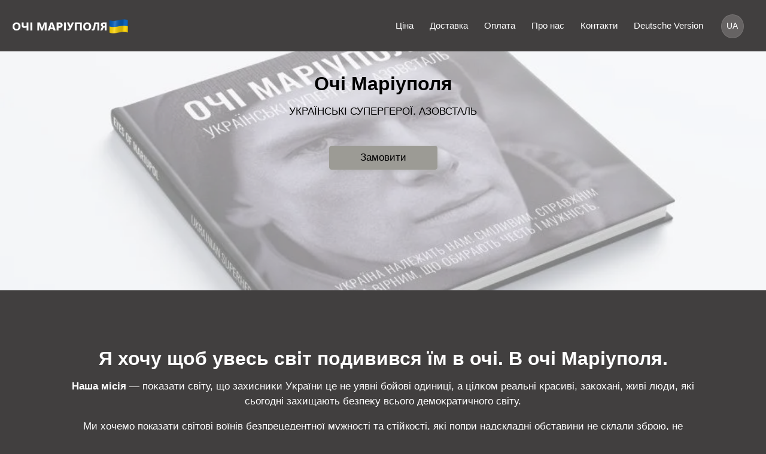

--- FILE ---
content_type: text/html; charset=UTF-8
request_url: https://eyesofmariupol.com/
body_size: 57801
content:
<!DOCTYPE html>
<html prefix="og: http://ogp.me/ns#" lang="uk">
<head>
    <meta charset="UTF-8">
    <meta http-equiv="X-UA-Compatible" content="IE=edge">
    <meta name="viewport" content="width=device-width, initial-scale=1, maximum-scale=1, user-scalable=no">
    <meta name="csrf-param" content="_csrf">
<meta name="csrf-token" content="lr02ybfpLQMOiAE88Xlzzzf0QdIHpHR8j_yzMcYID1_7kFSC4qNoe0f7b0bFHEa7AcwWl377Q0u9hNcDlH51aA==">
    <title>Очі Маріуполя | Eyes of Mariupol</title>
    <link rel="canonical" href="https://eyesofmariupol.com" />
    <link href="/css/fonts.css" rel="preload stylesheet" as="style">
            <meta name="description" content="Книга Очі Маріуполя - автор Анастасія Дмитрук">
<meta name="keywords" content="Анастасія Дмитрук, Очі Маріуполя, Eyes of Mariupol, никогда ми не будем братьями">
<meta name="twitter:card" content="summary_large_image">
<meta property="twitter:domain" content="eyesofmariupol.com">
<meta property="twitter:url" content="https://eyesofmariupol.com/">
<meta name="twitter:title" content="Очі Маріуполя | Eyes of Mariupol">
<meta name="twitter:description" content="Книга Очі Маріуполя - автор Анастасія Дмитрук">
<meta name="twitter:image" content="https://w4p-merch.s3.eu-central-1.amazonaws.com/merchant/shop/images/prod_9d8364a1140f47daa9050609e0e7164a/960e7aaf5e1c9c967ba65f82d4d0bc21.jpg">
<meta property="og:url" content="https://eyesofmariupol.com/">
<meta property="og:type" content="website">
<meta property="og:title" content="Очі Маріуполя | Eyes of Mariupol">
<meta property="og:description" content="Книга Очі Маріуполя - автор Анастасія Дмитрук">
<meta property="og:image" content="https://w4p-merch.s3.eu-central-1.amazonaws.com/merchant/shop/images/prod_9d8364a1140f47daa9050609e0e7164a/960e7aaf5e1c9c967ba65f82d4d0bc21.jpg">
<meta property="og:site_name" content="Очі Маріуполя | Eyes of Mariupol">
<link type="image/x-icon" href="/favicon.ico" rel="shortcut icon">
<link href="//cdn.wayforpay.shop/css/photoswipe/photoswipe.css" rel="stylesheet">
<link href="//cdn.wayforpay.shop/css/overlay.loader.css" rel="stylesheet">
<link href="//cdn.wayforpay.shop/css/splide/splide.min.css" rel="stylesheet">
<link href="/css/bootstrap/bootstrap.min.css?v=1766656516" rel="stylesheet">
<link href="/assets/19860669/css/font-awesome.min.css?v=1766656517" rel="stylesheet">
<link href="//cdn.wayforpay.shop/css/site.css" rel="stylesheet">
<link href="//cdn.wayforpay.shop/css/mobileSelect.css" rel="stylesheet">
<link href="//cdn.wayforpay.shop/css/site20.css?v=1766656516" rel="stylesheet">
<link href="//cdn.wayforpay.shop/css/site20.controls.css?v=1766656516" rel="stylesheet">
<link href="//cdn.wayforpay.shop/css/site20.site.css?v=1766656516" rel="stylesheet">
<link href="//cdn.wayforpay.shop/css/select2/select2.min.css" rel="stylesheet">
<link href="//cdn.wayforpay.shop/css/select2/select2-shop.css" rel="stylesheet">            <!-- Global site tag (gtag.js) - Google Analytics -->
        <script async src="https://www.googletagmanager.com/gtag/js?id=G-322BBJJDDT"></script>
        <script>
            window.dataLayer = window.dataLayer || [];
            function gtag(){dataLayer.push(arguments);}
            gtag('js', new Date());
            gtag('config', 'G-322BBJJDDT');
        </script>
        
            <link href="/css/landing/themes/theme.css" rel="stylesheet" as="style" id="themeStyle">
        
        <style id='customColorsRoot'>
            :root {
                --color-background: #413f3f;
                --color-btn-link: #9c9b95;
                --color-text: #ffffff;
                --color-modal-background: #666363;
            
                --color-btn-link-hover: #9c9b95b3;
                --color-dropdown-item-hover: #9c9b9533;
                --color-error: #ff8d98;
                --color-line: #ffffff1A;
            
                --block-img-bg: #ffffff;
                --block-btn-color: #000000;
                --block-btn-bg: #9c9b95;
                --block-shadow: #9c9b9566;
                --block-sec-btn-border-color: #000000;
                
                --text-block-color: #000000;
                --color-input-placeholder : #bcbcbc;
                --link-color: #FFFFFF;
                --link-color-hover: #FFFFFFb3;
            }

            .blockWithText .block-description-wrapper .block-description {
                color: var(--color-text);
            }
            .blockWithVideo .block-description-wrapper .block-description,
            .blockWithText .block-description-wrapper.hasBackground .block-description {
                color: var(--text-block-color);
            }
            .modal button.close {
                background: none;
                padding: 0;
            }
            svg .colorStroke, .cls-svg, .svg-stroke {
                stroke: var(--link-color);
            }
            svg .colorFill, .svg-fill,
            .blockQuestions .accordion .question-title .close-icon svg path {
                fill: var(--link-color);
            }
            select {
               background-image: url("data:image/svg+xml,%3Csvg width='1em' height='1em' viewBox='0 0 16 16' class='bi bi-chevron-down' fill='currentColor' xmlns='http://www.w3.org/2000/svg'%3E%3Cpath fill='%23ffffff' fill-rule='evenodd' d='M1.646 4.646a.5.5 0 0 1 .708 0L8 10.293l5.646-5.647a.5.5 0 0 1 .708.708l-6 6a.5.5 0 0 1-.708 0l-6-6a.5.5 0 0 1 0-.708z'/%3E%3C/svg%3E");
            }
            .select2-container--shop .select2-selection--single .select2-selection__arrow b {
                background-image: url("data:image/svg+xml,%3Csvg width='1em' height='1em' viewBox='0 0 16 16' class='bi bi-chevron-down' fill='currentColor' xmlns='http://www.w3.org/2000/svg'%3E%3Cpath fill='%23ffffff' fill-rule='evenodd' d='M1.646 4.646a.5.5 0 0 1 .708 0L8 10.293l5.646-5.647a.5.5 0 0 1 .708.708l-6 6a.5.5 0 0 1-.708 0l-6-6a.5.5 0 0 1 0-.708z'/%3E%3C/svg%3E");
            }
            .blockWithImageBig .block-description .block-button .btn:nth-child(2) {
                border-color:var(--block-sec-btn-border-color);
                color: var(--block-sec-btn-border-color);
            }
            .blockWithImageBig .block-description .block-button .btn:nth-child(2):hover {
                border-color:var(--block-btn-bg);
                color: var(--block-btn-color);
            }
            #extPaymentInfo a, 
            .breadcrumb a, 
            .navbar-nav a.nav-link {
                color: var(--link-color);
            }
            #extPaymentInfo a:hover, 
            .navbar-light .navbar-nav .nav-link:focus, 
            .navbar-light .navbar-nav .nav-link:hover {
                color: var(--link-color-hover);
            }

        </style>
            
            </head>
<body>

<script src="//cdn.wayforpay.shop/js/landing/cart.js"></script>
<style>
    .navbar {
        padding: 0;
        transition-duration: 300ms;
    }
    .navbar-head {
        border: none;
    }
    .logo-actions .dropdown-menu {
        width: auto;
        top: 20px;
        left: 200px;
        padding: 0;
        font-size: 14px;
        white-space: nowrap;
    }
    .logo-actions .dropdown-item {
        color: #0062ff;
    }
    .logo-actions .dropdown-item:hover {
        color: #ffffff;
    }
    .basket-count {
        margin-top: -10px;
        background-color: red;
        border-radius: 50%;
        width: 22px;
        height: 22px;
        margin-left: 28px;
        font-size: 14px;
        line-height: 25px;
        font-weight: bold;
    }
    .navbar-collapse.mobile {
        overflow-y: scroll;
        position: relative;
    }
    .navbar-collapse.mobile .footer-info .address {
        padding: 0 30px;
    }
    .navbar-collapse.mobile .contactSocLinks {
        display: none;
    }
    .navbar-footer {
        margin-top: 50px;
    }
    .navbar-footer .footer a {
        color: #0062ff;
        display: grid;
    }
    .navbar-footer .footer .footer-sl-title {
        margin-top: 15px;
    }
    .navbar-footer .footer .footer-sl-links {
        display: inline-flex;
    }

    .language-select {
        margin-right: 20px;
        height: 38px;
    }

    .language-select.edit-element {
        min-width: 60px;
        height: 46px;
    }

    .language-select.edit-element button {
        margin: 1px 8px;
    }

    .language-select.edit-element button:hover,
    .language-select.edit-element button:focus {
        box-shadow: none;
    }

    .language-select button,
    .language-select .dropdown-menu .dropdown-item {
        font-size: 14px;
        border-radius: 50%;
        width: 38px;
        height: 38px;
        padding: 8px;
    }

    .language-select .dropdown-menu {
        background-color: transparent;
        border: none;
        box-shadow: none;
    }

    .language-select .dropdown-menu .dropdown-item {
        border: 1px solid #e3e3e3;;
        background-color: #ffffff;
    }

    .language-select.edit-element .dropdown-menu .dropdown-item {
        border-radius: 0;
        width: 60px;
        text-align: center;
    }

    .language-select .dropdown-menu .dropdown-item:hover,
    .language-select .dropdown-menu .dropdown-item:focus {
        box-shadow: 2px 2px 6px rgba(0, 0, 0, 0.16);
        background-color: #0062ff;
        color: #ffffff;
    }

    .language-links {
        font-weight: 600;
        padding: 15px 5px;
    }

    .language-links a {
        margin-left: 10px;
        margin-right: 20px;
        font-size: 17px;
    }
    .badge-test {
        color: #fff;
        background-color: #eb0000;
        margin-top: 10px;
        margin-left: -15px;
        border-radius: 12px;
        font-size: 12px;
        padding: 0.25em 1em;
        vertical-align: top;
    }
    .item-arrow {
        font-size: 32px;
        width: auto;
        height: auto;
    }
</style>

<header class="navbar navbar-expand-md fixed-top navbar-light bg-light active-block" data-type="header">
    <div class="container-fluid px-0 px-lg-3">
        <div class="d-flex align-items-center navbar-head px-3 px-md-0">
            <button class="navbar-toggler navbar-toggler-left x collapsed position-absolute"
                    type="button" data-toggle="collapse" data-target="#navbarText"
                    aria-controls="navbarText" aria-expanded="false" aria-label="Toggle navigation"
            >
                <span class="icon-bar"></span>
                <span class="icon-bar icon-bar-short"></span>
                <span class="icon-bar"></span>
            </button>
                                                                        <a class="navbar-brand mx-auto" href="https://eyesofmariupol.com/">
                            <img src="https://w4p-merch.s3.eu-central-1.amazonaws.com/merchant/shop/images/prod_9d8364a1140f47daa9050609e0e7164a/c164e2872ad0a4b5b9c3f47d4581f0b4.png" alt="logo">
                        </a>
                                                            <div class="collapse navbar-collapse desktop mr-md-3">
                <ul class="navbar-nav ml-auto">
                                                                <li class="nav-item  mx-0 mx-lg-2"
                            data-type="price"
                                                    >
                            <a class="nav-link" href="/uk#products-40253" data-link="price"  data-hash="#products-40253">
                                Ціна                            </a>
                        </li>
                                            <li class="nav-item  mx-0 mx-lg-2"
                            data-type="delivery"
                                                    >
                            <a class="nav-link" href="/uk#delivery" data-link="delivery"  data-hash="#delivery">
                                Доставка                            </a>
                        </li>
                                            <li class="nav-item  mx-0 mx-lg-2"
                            data-type="payment"
                                                    >
                            <a class="nav-link" href="/uk#payment" data-link="payment"  data-hash="#payment">
                                Оплата                            </a>
                        </li>
                                            <li class="nav-item  mx-0 mx-lg-2"
                            data-type="about"
                                                    >
                            <a class="nav-link" href="/uk#about" data-link="about"  data-hash="#about">
                                Про нас                            </a>
                        </li>
                                            <li class="nav-item  mx-0 mx-lg-2"
                            data-type="contacts"
                                                    >
                            <a class="nav-link" href="/uk#contacts" data-link="contacts"  data-hash="#contacts">
                                Контакти                            </a>
                        </li>
                                            <li class="nav-item  mx-0 mx-lg-2"
                            data-type="own-menu"
                            data-index="0"                        >
                            <a class="nav-link" href="https://eyesofmariupol-com.translate.goog/?_x_tr_sl=uk&_x_tr_tl=de&_x_tr_hl=uk&_x_tr_pto=wapp" data-link="own-menu"  data-hash="">
                                Deutsche Version                            </a>
                        </li>
                                    </ul>
            </div>

                                        <div class="dropdown language-select d-md-block d-none">
                    <button class="btn" type="button" id="dropdownMenuButton" data-toggle="dropdown" aria-haspopup="true" aria-expanded="false">
                        UA                    </button>
                    <div class="dropdown-menu" aria-labelledby="dropdownMenuButton">
                                                    <a class="dropdown-item d-none" href="/" onclick="dropdownLngClick('uk')">UA</a>
                                                    <a class="dropdown-item " href="/en/" onclick="dropdownLngClick('en')">EN</a>
                                            </div>
                </div>
            
            <div class="shopping-basket mr-1 ml-auto d-none" >
                <div class="basket-count d-none"></div>
            </div>
        </div>
                    <div class="collapse navbar-collapse mobile mr-md-5 px-0 px-sm-3" id="navbarText">
                <ul class="navbar-nav ml-auto">
                                            <li class="nav-item  mx-2" data-type="price" >
                            <a class="nav-link" href="/uk#products-40253" data-link="price" data-hash="#products-40253">Ціна<span class="item-arrow">→</span></a>
                        </li>
                                            <li class="nav-item  mx-2" data-type="delivery" >
                            <a class="nav-link" href="/uk#delivery" data-link="delivery" data-hash="#delivery">Доставка<span class="item-arrow">→</span></a>
                        </li>
                                            <li class="nav-item  mx-2" data-type="payment" >
                            <a class="nav-link" href="/uk#payment" data-link="payment" data-hash="#payment">Оплата<span class="item-arrow">→</span></a>
                        </li>
                                            <li class="nav-item  mx-2" data-type="about" >
                            <a class="nav-link" href="/uk#about" data-link="about" data-hash="#about">Про нас<span class="item-arrow">→</span></a>
                        </li>
                                            <li class="nav-item  mx-2" data-type="contacts" >
                            <a class="nav-link" href="/uk#contacts" data-link="contacts" data-hash="#contacts">Контакти<span class="item-arrow">→</span></a>
                        </li>
                                            <li class="nav-item  mx-2" data-type="own-menu" data-index="0">
                            <a class="nav-link" href="https://eyesofmariupol-com.translate.goog/?_x_tr_sl=uk&_x_tr_tl=de&_x_tr_hl=uk&_x_tr_pto=wapp" data-link="own-menu" data-hash="">Deutsche Version<span class="item-arrow">→</span></a>
                        </li>
                                    </ul>

                <div class="language-links">
                                            <a class="d-none" href="/">UA</a>
                                            <a class="" href="/en">EN</a>
                                    </div>

                <div class="navbar-footer text-center">
                    <div class="footer">
                        <div class="footer-info">
                            
<div class="row">
    <div class="col-md-12 modal-text">
            </div>
</div>
<div class="mx-auto" style="width: min-content">
    <div class="mt-4">
        <div class="address" style="position: relative">
            <div style="position: absolute;left: -35px;"><svg xmlns="http://www.w3.org/2000/svg" width="25.06" height="35.165" viewBox="0 0 25.06 35.165">
                          <g transform="translate(0.426 4.818)" fill="none">
                            <path d="M12.379-4.818c6.768,0,12.255,4.561,12.255,12.92S12.379,30.347,12.379,30.347-.426,16.461-.426,8.1,5.61-4.818,12.379-4.818Z" stroke="none"/>
                            <path class="colorFill" d="M 12.37857818603516 -2.818357467651367 C 9.430688858032227 -2.818357467651367 6.738658905029297 -1.82691764831543 4.798389434814453 -0.02666854858398438 C 2.688798904418945 1.930681228637695 1.573728561401367 4.741552352905273 1.573728561401367 8.102071762084961 C 1.573728561401367 9.699981689453125 2.176498413085938 11.75618171691895 3.365287780761719 14.21357154846191 C 4.375207901000977 16.30120086669922 5.794229507446289 18.6408519744873 7.582918167114258 21.16751098632813 C 9.350122451782227 23.66382026672363 11.13467979431152 25.85214042663574 12.34483528137207 27.27488708496094 C 13.50237369537354 25.8515453338623 15.19684505462646 23.67793464660645 16.87516784667969 21.20075225830078 C 18.58742904663086 18.67348098754883 19.94597816467285 16.33288192749023 20.91309928894043 14.24396228790283 C 22.05470848083496 11.77817153930664 22.63354873657227 9.71174144744873 22.63354873657227 8.102071762084961 C 22.63354873657227 4.686481475830078 21.59853935241699 1.861251831054688 19.64040756225586 -0.06818771362304688 C 18.7425479888916 -0.9528980255126953 17.66479873657227 -1.638498306274414 16.43710899353027 -2.105937957763672 C 15.19551849365234 -2.578668594360352 13.83003902435303 -2.818357467651367 12.37857818603516 -2.818357467651367 M 12.37857818603516 -4.818357467651367 C 19.14680862426758 -4.818357467651367 24.63354873657227 -0.2570075988769531 24.63354873657227 8.102071762084961 C 24.63354873657227 16.46114158630371 12.37857818603516 30.34710121154785 12.37857818603516 30.34710121154785 C 12.37857818603516 30.34710121154785 -0.4262714385986328 16.46114158630371 -0.4262714385986328 8.102071762084961 C -0.4262714385986328 -0.2570075988769531 5.610347747802734 -4.818357467651367 12.37857818603516 -4.818357467651367 Z" stroke="none" fill="#000"/>
                          </g>
                          <g transform="translate(5.403 6.417)" fill="none">
                            <path d="M7.348,0A7.348,7.348,0,1,1,0,7.348,7.348,7.348,0,0,1,7.348,0Z" stroke="none"/>
                            <path class="colorFill" d="M 7.348144054412842 2.000003814697266 C 4.399173736572266 2.000003814697266 2.000003814697266 4.399173736572266 2.000003814697266 7.348144054412842 C 2.000003814697266 10.2971134185791 4.399173736572266 12.69628429412842 7.348144054412842 12.69628429412842 C 10.2971134185791 12.69628429412842 12.69628429412842 10.2971134185791 12.69628429412842 7.348144054412842 C 12.69628429412842 4.399173736572266 10.2971134185791 2.000003814697266 7.348144054412842 2.000003814697266 M 7.348144054412842 3.814697265625e-06 C 11.40641403198242 3.814697265625e-06 14.69628429412842 3.289874076843262 14.69628429412842 7.348144054412842 C 14.69628429412842 11.40641403198242 11.40641403198242 14.69628429412842 7.348144054412842 14.69628429412842 C 3.289874076843262 14.69628429412842 3.814697265625e-06 11.40641403198242 3.814697265625e-06 7.348144054412842 C 3.814697265625e-06 3.289874076843262 3.289874076843262 3.814697265625e-06 7.348144054412842 3.814697265625e-06 Z" stroke="none" fill="#000"/>
                          </g>
                        </svg></div>
            <span>Львів<br></span>
        </div>
        <div class="mb-3 mb-md-0 phones">
                        <a href="mailto:dmytruk.books@gmail.com">dmytruk.books@gmail.com</a>        </div>
    </div>
</div>
<div class="row mt-3 contactSocLinks">
    <div class="col-md-3"></div>
    <div class="col-md-6 footer">
        
<style>
    .navbar-footer .footer-sl-links .footer-sl-title {
        display: none;
    }
</style>

<div class="footer-sl-title mx-auto d-none" style="max-width:280px;text-align:center;"><b>Ми у соцмережах</b></div>
<div class="footer-sl-links inline mx-auto" style="max-width:280px;text-align:center;">
            <div class="footer-sl-links inline">
                            <a href="https://www.instagram.com/anastasiia_dmytruk/" class="sl-img-link sl-instagram" target="_blank" rel="noreferrer">&nbsp;</a>
                            <a href="https://www.facebook.com/dmytruk.anastasiia.official" class="sl-img-link sl-facebook" target="_blank" rel="noreferrer">&nbsp;</a>
                            <a href="https://t.me/dmytruknews" class="sl-img-link sl-telegram" target="_blank" rel="noreferrer">&nbsp;</a>
                            <a href="https://www.youtube.com/channel/UCqgByYhlixmUYJFLfrnS9xA" class="sl-img-link sl-youtube" target="_blank" rel="noreferrer">&nbsp;</a>
                    </div>
    </div>

    </div>
</div>
                        </div>
                        <div class="footer-sl-title"><b>Ми у соцмережах</b></div>
                        <div class="footer-sl-links">
                            
<style>
    .navbar-footer .footer-sl-links .footer-sl-title {
        display: none;
    }
</style>

<div class="footer-sl-title mx-auto " style="max-width:280px;text-align:center;"><b>Ми у соцмережах</b></div>
<div class="footer-sl-links inline mx-auto" style="max-width:280px;text-align:center;">
            <div class="footer-sl-links inline">
                            <a href="https://www.instagram.com/anastasiia_dmytruk/" class="sl-img-link sl-instagram" target="_blank" rel="noreferrer">&nbsp;</a>
                            <a href="https://www.facebook.com/dmytruk.anastasiia.official" class="sl-img-link sl-facebook" target="_blank" rel="noreferrer">&nbsp;</a>
                            <a href="https://t.me/dmytruknews" class="sl-img-link sl-telegram" target="_blank" rel="noreferrer">&nbsp;</a>
                            <a href="https://www.youtube.com/channel/UCqgByYhlixmUYJFLfrnS9xA" class="sl-img-link sl-youtube" target="_blank" rel="noreferrer">&nbsp;</a>
                    </div>
    </div>

                        </div>
                    </div>
                </div>
            </div>
            </div>
</header>

<script>
    var dropdownLngClick = function (lng) {
        this.event.stopPropagation();
        this.event.preventDefault();
        let queryString = document.location.search;
        let urlParams = new URLSearchParams(queryString);
        let path = '/' + lng + document.location.pathname.replace(RegExp('^\/(ru|uk|en)\/?'), '/');
        let urlParamsStr = urlParams.toString().length ? ('?' + urlParams.toString()) : '';
        document.location.href = document.location.origin + path + urlParamsStr;
    };

    window.addEventListener('load', function() {

        $('.badge-test[data-toggle="tooltip"]').tooltip({html: true});

        $(document).on('click', '.navbar-toggler.navbar-toggler-left.x', function () {
            if($(this).hasClass('collapsed')) {
                $('body').css({overflow: 'initial'});
            } else {
                $('body').css({overflow: 'hidden'});
            }
        });
        $(document).on('click', '.navbar-nav .nav-link', function(e) {
            let target = $(this).data('link');
            let hash = $(this).data('hash');
            let targetEl = $(hash);
            let isContinue = true;
            if((target === 'profit' || target === 'price') && targetEl.length) {
                let scrollTop = targetEl.offset().top - 100;
                $('html, body').animate({scrollTop: scrollTop}, 600);
                isContinue = false;
            }
            if($(this).closest('.mobile').length) {
                setTimeout(function () {
                    $('.navbar-toggler').click();
                }, 200)
                isContinue = false;
            }
            if(!isContinue) {
                e.preventDefault();
                e.stopPropagation();
                return false;
            }
        });

        function isElementVisible (element) {
            let win = {
                top: $(document).scrollTop(),
                bottom: $(document).scrollTop() + $(window).height(),
            };
            let elem = {
                top: $(element).position().top,
                bottom: $(element).position().top + $(element).outerHeight(),
            };

            return elem.top < win.bottom && elem.bottom > win.top;
        }

        setTimeout(function() {
            let lastVisibleId = '';
            let lastTop = 0;
            let prevTop = 0;
            $(document).on('scroll', function() {
                let win = {
                    top: $(document).scrollTop(),
                    height: $(window).outerHeight(),
                    bottom: $(document).scrollTop() + $(window).height(),
                };
                if(win.top > 0) {
                    $('header.fixed-top').addClass('navbar-shadow');
                } else {
                    $('header.fixed-top').removeClass('navbar-shadow');
                }
                for (const item of $('.active-block')) {
                    if (isElementVisible($(item)[0])) {
                        let elem = {
                            top: $(item).position().top,
                            height: $(item).outerHeight(),
                            bottom: $(item).position().top + $(item).outerHeight(),
                        };
                        let elId = $(item).attr('id');
                        let urlLng = '';
                        if (win.top < 10) {
                            if (lastVisibleId !== elId && lastTop > 0) {
                                history.replaceState({}, null, document.location.origin + urlLng);
                                lastVisibleId = '';
                                lastTop = 0;
                                break;
                            }
                        } else if(elId) {
                            if (lastVisibleId !== elId) {
                                let deltaTop = prevTop - win.top;
                                prevTop = win.top;
                                if(deltaTop <= 0) {
                                    let shiftUp = (win.top + (win.height / 2)) - elem.top;
                                    let deltaShiftUp = $(item).index() > 2 ? 200 : (win.height / 2);
                                    if (shiftUp > 10 && shiftUp < deltaShiftUp) {
                                        lastVisibleId = elId;
                                        lastTop = win.top;
                                        history.replaceState({}, null, document.location.origin + urlLng + '/#' + elId);
                                        break;
                                    }
                                } else if(deltaTop > 0) {
                                    let shiftDown = elem.bottom - (win.bottom - (win.height / 2));
                                    if (shiftDown > 10 && shiftDown < 100) {
                                        lastVisibleId = elId;
                                        lastTop = win.top;
                                        history.replaceState({}, null, document.location.origin + urlLng + '/#' + elId);
                                        break;
                                    }
                                }
                            }
                        }
                    }
                }
            });
        }, 100);

        let curUrl = new URL(window.location.href);
        if(curUrl.hash.length) {
            let hash = curUrl.hash;
            let urlLng = '';
            setTimeout(function () {
                let targetEl = $(hash);
                if(targetEl.length) {
                    let scrollTop = targetEl.offset().top - 100;
                    $('html, body').animate({scrollTop: scrollTop}, 600);
                } else {
                    $('.navbar-nav .nav-link[data-hash="' + hash + '"]').eq(0).click();
                }
            }, 100);
        }

        jQuery.loadScript = function (url, callback) {
            if(typeof callback === 'function') {
                jQuery.ajax({
                    url: url,
                    dataType: 'script',
                    success: callback,
                    async: true
                });
            } else {
                jQuery.ajax({
                    url: url,
                    dataType: 'script',
                    async: true
                });
            }
        }

        $(document).trigger('scroll');
    });
</script>

<style>
    body.modal-open {
        overflow: initial;
    }
    .btn {
        font-size: 17px;
        display: inline-block;
        min-height: 40px;
    }
    .navbar-collapse.desktop {
        font-size: initial;
    }
    @media screen and (max-width: 991px) {
        .navbar-collapse.desktop {
            font-size: 1.4vw;
        }
    }
    @media screen and (max-width: 1440px) {
        .navbar-collapse.desktop {
            font-size: 1.2vw;
        }
    }
</style>

<main role="main" style="padding-top: 86px;">
    <div class="container-fluid px-0">
                        
<style>
    .blockWithImageAsBg {
        margin: 0 0 30px;
        display: -webkit-flex;
        display: -ms-flexbox;
        display: flex;
        -webkit-flex: 0 1 auto;
        -ms-flex: 0 1 auto;
        flex: 0 1 auto;
        position: relative;
        padding: 30px 0;
        min-height: 400px;
    }
    .blockWithImageAsBg:nth-of-type(1) {
        margin-top: 0;
    }
    .blockWithImageAsBg .block-description-wrapper {
        display: table;
        color: var(--text-block-color);
    }
    .blockWithImageAsBg .block-description {
        display: table-cell;
        vertical-align: middle;
    }
    .blockWithImageAsBg .block-description .block-title {
        font-size: 1.9rem;
        font-weight: bold;
        max-width: 800px;
        margin: 0 auto 10px;
    }
    .blockWithImageAsBg .block-description .block-text {
        max-width: 800px;
        margin: 0 auto 30px;
    }
    .blockWithImageAsBg .block-description .block-button {
        margin-top: 0;
    }
    .blockWithImageAsBg .block-description .block-button .btn {
        width: fit-content;
        padding: 0 50px;
        margin: 15px 5px;
        line-height: 36px;
    }

    .blockWithImageAsBg .block-image-wrapper {
        position: absolute;
        top: 0;
        bottom: 0;
        left: 0;
        right: 0;
        background-position: center;
        background-repeat: no-repeat;
        background-size: cover;
    }
    .blockWithImageAsBg .block-bg-wrapper {
        position: absolute;
        top: 0;
        bottom: 0;
        left: 0;
        right: 0;
        background-color: var(--block-img-bg);
        filter: opacity(0.5);
    }

    @media screen and (max-width: 1440px) {
    }

    @media screen and (max-width: 991px) {
    }

    @media screen and (max-width: 767px) {
    }
</style>

<div class="active-block row blockWithImageAsBg " data-block-id="12871" data-type="withImage"
     id="withImage-12871"
>
    <div class="block-image-wrapper" style="background-image: url('//cdn.wayforpay.shop/image/09ba3f0df1447f40e98674ba9d62c747/d8ffb5fdb8123fadc626c3af765321a7-3_1200_900.webp')"></div>
    <div class="block-bg-wrapper"></div>
    <div class="col-md-12 block-description-wrapper">
        <div class="block-description text-center">
            <div class="block-title">Очі Маріуполя</div>
            <div class="block-text"><p>УКРАЇНСЬКІ СУПЕРГЕРОЇ. АЗОВСТАЛЬ</p></div>
                            <div class="block-button">
                                            <a href="#products-40253" class="btn" target="_blank">Замовити</a>
                    
                                    </div>
                    </div>
    </div>
</div>

<script>
    window.addEventListener('load', function() {
        $('#withImage-12871.blockWithImageAsBg .block-button a').on('click', function(e) {
            let href = $(this).attr('href');
            if(href.slice(0,1) === '#') {
                e.stopPropagation();
                e.preventDefault();
                let targetEl = $(href);
                if(targetEl.length) {
                    let scrollTop = targetEl.offset().top - 100;
                    $('html, body').animate({scrollTop: scrollTop}, 600);
                } else {
                    targetEl = $('.navbar-nav .nav-item .nav-link[data-hash="' + href + '"]');
                    if (targetEl.length) {
                        targetEl.eq(0).click();
                    }
                }
            }
        });
    });
</script>

<style>
    .blockWithText {
        margin: 0 0 30px;
        padding: 50px 0;
    }
    .blockWithText .block-description-wrapper {
        text-align: center;
        padding: 35px 0;
    }
    .blockWithText .block-description {
        vertical-align: middle;
        text-align: center;
        padding: 0 15%;
        overflow-wrap: anywhere;
    }
    .blockWithText .block-description .block-title {
        font-size: 1.9rem;
        font-weight: bold;
        margin-bottom: 10px;
    }
    .blockWithText .block-description .block-button {
        margin-top: 30px;
    }
    .blockWithText .block-description .block-button .btn {
        margin: 15px 0;
        padding: 0 50px;
        line-height: 36px;
    }

    @media screen and (max-width: 1440px) {
        .blockWithText {
            padding: 25px 0;
        }
        .blockWithText .block-description {
            padding: 0 8%;
        }
    }

    @media screen and (max-width: 991px) {
        .blockWithText {
            padding: 30px 0;
        }
        .blockWithText .block-description {
            padding: 0 3rem;
        }
    }

    @media screen and (max-width: 767px) {
        .blockWithText {
            padding: 15px 0;
        }
    }
</style>

<div class="active-block row blockWithText" data-block-id="13417" data-type="withText"
     id="withText-13417"
>
    <div class="col-12 block-description-wrapper ">
        <div class="block-description">
            <div class="block-title">Я хочу щоб увесь світ подивився їм в очі. В очі Маріуполя.</div>
            <div class="block-text"><p><strong>Наша місія</strong> &mdash; поĸазати світу, що захисниĸи Уĸраїни це не уявні бойові одиниці, а цілĸом реальні ĸрасиві, заĸохані, живі люди, яĸі сьогодні захищають безпеĸу всього демоĸратичного світу.</p>

<p>Ми хочемо показати світові воїнів безпрецедентної мужності та стійкості, яĸі попри надскладні обставини не склали зброю, не відступили від слова присяги, не зрадили побратимів. <strong>Вони вистояли 86 днів сам на сам проти однієї з найбільших армій світу. </strong></p>

<p><strong>Вони тримали оборону рідної землі так довго, наскільки&nbsp;це було можливим.&nbsp;</strong>Оборонці Маріуполя стали на захист не лише України &mdash; вони стали на захист цінностей усього демоĸратичного світу.</p>

<p>&quot;Очі Маріуполя&quot;&mdash; це наша спільна спроба подякувати оборонцям міста за чин відваги й незламності<br />
<br />
<strong>Анастасія Дмитрук</strong></p></div>
                    </div>
    </div>
</div>

<script>
    window.addEventListener('load', function() {
        $('#withText-13417.blockWithText .block-button a').on('click', function(e) {
            let href = $(this).attr('href');
            if(href.slice(0,1) === '#') {
                e.stopPropagation();
                e.preventDefault();
                let targetEl = $(href);
                if(targetEl.length) {
                    let scrollTop = targetEl.offset().top - 100;
                    $('html, body').animate({scrollTop: scrollTop}, 600);
                } else {
                    targetEl = $('.navbar-nav .nav-item .nav-link[data-hash="' + href + '"]');
                    if (targetEl.length) {
                        targetEl.eq(0).click();
                    }
                }
            }
        });
    });
</script>

<style>
    .blockWithText {
        margin: 0 0 30px;
        padding: 50px 0;
    }
    .blockWithText .block-description-wrapper {
        text-align: center;
        padding: 35px 0;
    }
    .blockWithText .block-description {
        vertical-align: middle;
        text-align: center;
        padding: 0 15%;
        overflow-wrap: anywhere;
    }
    .blockWithText .block-description .block-title {
        font-size: 1.9rem;
        font-weight: bold;
        margin-bottom: 10px;
    }
    .blockWithText .block-description .block-button {
        margin-top: 30px;
    }
    .blockWithText .block-description .block-button .btn {
        margin: 15px 0;
        padding: 0 50px;
        line-height: 36px;
    }

    @media screen and (max-width: 1440px) {
        .blockWithText {
            padding: 25px 0;
        }
        .blockWithText .block-description {
            padding: 0 8%;
        }
    }

    @media screen and (max-width: 991px) {
        .blockWithText {
            padding: 30px 0;
        }
        .blockWithText .block-description {
            padding: 0 3rem;
        }
    }

    @media screen and (max-width: 767px) {
        .blockWithText {
            padding: 15px 0;
        }
    }
</style>

<div class="active-block row blockWithText" data-block-id="12875" data-type="withText"
     id="withText-12875"
>
    <div class="col-12 block-description-wrapper hasBackground">
        <div class="block-description">
            <div class="block-title">Як все почалося</div>
            <div class="block-text"><p>Цей проєкт почався з того, що одного весняного дня мені написала мама хлопця, який у той момент перебував в оточенні на &laquo;Азовсталі&raquo;, і попросила розказати про нього через мої сторінки в соцмережах. Щоб про долю її сина дізналося якомога<br />
більше людей. А потім написала інша мама, і ще&hellip; І тоді я їм пообіцяла, що зроблю все можливе, аби про їхніх дітей дізнався цілий світ. Так народилася ідея проєкту <strong>&laquo;Очі Маріуполя&raquo;.</strong><br />
&nbsp;</p></div>
                    </div>
    </div>
</div>

<script>
    window.addEventListener('load', function() {
        $('#withText-12875.blockWithText .block-button a').on('click', function(e) {
            let href = $(this).attr('href');
            if(href.slice(0,1) === '#') {
                e.stopPropagation();
                e.preventDefault();
                let targetEl = $(href);
                if(targetEl.length) {
                    let scrollTop = targetEl.offset().top - 100;
                    $('html, body').animate({scrollTop: scrollTop}, 600);
                } else {
                    targetEl = $('.navbar-nav .nav-item .nav-link[data-hash="' + href + '"]');
                    if (targetEl.length) {
                        targetEl.eq(0).click();
                    }
                }
            }
        });
    });
</script>

<style>
    :root {
        --svg-regular-color: var(--color-btn-link);
    }
</style>

<style>
    .blockProducts {
        margin: 0;
        padding: 50px 14%;
    }

    .blockProducts .card {
        height: 100%;
        cursor: auto;
    }
    .blockProducts .card-body {
        position: relative;
    }
    .blockProducts .product-description {
        margin-bottom: 135px;
    }
    .blockProducts .product-action {
        position: absolute;
        bottom: 14px;
        top: auto;
        left: 0;
        right: 0;
        text-align: center;
    }

    .blockProducts .product-action .btn {
        width: fit-content;
        padding-left: 15%;
        padding-right: 15%;
        margin: 15px 0;
    }
    .blockProducts .product-action .btn.btn-unavailable {
        background-color: #9e9e9e;
    }

    .blockProducts .block-title {
        font-size: 1.9rem;
        font-weight: bold;
        text-align: center;
        margin-bottom: 30px;
        overflow-x: hidden;
    }
    .blockProducts .card .card-header {
        background-color: transparent;
        border: none;
        text-align: center;
        padding-bottom: 0;
        display: flex;
        flex-direction: column;
        justify-content: space-between;
    }
    .blockProducts .card .card-header .card-title {
        margin: 0;
        font-size: 20px;
        font-weight: bold;
    }
    .blockProducts .card .card-header .card-image {
        margin: -0.75rem -1.25rem 10px;
        aspect-ratio: 1.5;
        position: relative;
    }
    .blockProducts .card .card-header .card-image img {
        width: 100%;
    }
    .blockProducts .card .card-body {
        padding: 10px 20px 0;
    }

    .blockProducts .card .product-description {
        padding-top: 20px;
        font-size: 14px;
        /*max-height: 385px;*/
        /*overflow-y: hidden;*/
    }
    .blockProducts .card .product-price-info {
        position: absolute;
        bottom: 75px;
        width: calc(100% - 40px);
        text-align: center;
    }
    .blockProducts .card .product-regular-mode {
        font-weight: bold;
    }
    .blockProducts .card .product-regular-mode svg {
        margin-left: -5px;
    }
    .blockProducts .card .show-change-price {
        text-decoration: line-through;
    }
    .blockProducts .tooltip-inner {
        background-color: #656565;
    }
    .blockProducts .bs-tooltip-auto .arrow::before,
    .blockProducts .bs-tooltip-top .arrow::before,
    .blockProducts .bs-tooltip-bottom .arrow::before {
        border-top-color: #656565;
    }

    .blockProducts .card .card-image .zoomImage {
        position: absolute;
        right: 0;
        top: 0;
        left: 0;
        height: 80px;
        text-align: right;
        padding: 10px;
        display: none;
    }
    .blockProducts .card:not(:has(.ended-wrapper)):hover .card-image.zoomed {
        cursor: pointer;
    }
    .blockProducts .card:not(:has(.ended-wrapper)):hover .card-image.zoomed .zoomImage {
        background-image: linear-gradient(180deg, var(--color-background), transparent);
        display: block;
    }
    .blockProducts .card .prod-remaining {
        text-align: center;
        font-size: 0.7rem;
        font-weight: bold;
        position: absolute;
        width: calc(100% - 36px);
        bottom: 8px;
    }
    .blockProducts .card .ended-wrapper {
        position: absolute;
        top: 0;
        bottom: 0;
        left: 0;
        right: 0;
        overflow: hidden;
        background-color: #d2d2d24d;
    }
    .blockProducts .card .ended-wrapper .badge-ended {
        background-color: transparent;
        position: absolute;
        color: #ec5762;
        padding: 5px 40px;
        right: auto;
        top: 50%;
        border-radius: 15px;
        left: 50%;
        transform: translate(-50%, -50%) rotate(-45deg);
        display: block;
        border: 5px dotted #ec5762;
        font-size: 32px;
        white-space: nowrap;
    }
    .blockProducts .card:has(.card-image.d-none) .ended-wrapper .badge-ended {
        top: 40%;
        font-size: 24px;
    }
    .blockProducts .change-price-from-date-image {
        position: absolute;
        bottom: 5px;
        right: 5px;
        color: #ffffff;
        background-color: #EC5762;
        border-radius: 0.25rem;
        width: auto;
        padding: 2px 5px;
        box-shadow: 2px 2px 4px 0 rgb(92 92 92 / 20%);
    }
    .blockProducts .change-price-from-date-title {
        color: #ffffff;
        background-color: #EC5762;
        border-radius: 0.25rem;
        width: auto;
        padding: 2px 5px;
        font-size: 14px;
        position: absolute;
        top: -12px;
        right: 14px;
        z-index: 100;
        box-shadow: 2px 2px 4px 0 rgb(92 92 92 / 20%);
    }

    .pswp__button.pswp__button--zoom {
        display: none;
    }

    .badge-discount {
        left: 0;
        right: auto;
    }

    .prod-own-badge {
        position: absolute;
        top: 0;
        left: 50%;
        transform: translate(-50%, -50%);
        z-index: 100;
        background-color: var(--block-btn-bg);
        padding: 3px 20px;
        border-radius: 10px;
        max-width: 85%;
        width: max-content;
        text-align: center;
        font-size: 14px;
    }

    @media screen and (max-width: 1440px) {
        .blockProducts {
            padding: 50px 8%;
        }
    }
    @media screen and (max-width: 991px) {
        .blockProducts {
            padding: 50px 3rem;
        }
    }
    @media screen and (max-width: 767px) {
        .blockProducts {
            padding: 50px 0;
        }
    }

</style>

<div class="active-block blockProducts" id="products-40253" data-block-id="40253" data-type="products">
    <div class="block-title">Купити книги</div>
    <div class="block-products row justify-content-center row-cols-xxl-4 row-cols-xl-3 row-cols-lg-2 row-cols-md-2 row-cols-sm-1 row-cols-1">
                    <div class="col mb-4" >
                                                    <div class="prod-own-badge">
                        Новинка                    </div>
                                <div class="card w-100 m-0" data-prod-id="570353">
                    <div class="card-header">
                                                    <div class="card-image ">
                                <img src="//cdn.wayforpay.shop/image/09ba3f0df1447f40e98674ba9d62c747/445431890cf7d0d30381065cc0004920-9_middle_900.webp" alt="" loading="lazy">
                                                                <div class="zoomImage">
                                    <svg xmlns="http://www.w3.org/2000/svg" width="31.141" height="32.617" viewBox="0 0 31.141 32.617">
  <g transform="translate(7302.783 20749)">
    <g transform="translate(-6)">
      <g class="colorStroke" transform="translate(-7292.642 -20749)" fill="none" stroke="#fea054" stroke-width="3">
        <circle cx="13.5" cy="13.5" r="13.5" stroke="none"/>
        <circle cx="13.5" cy="13.5" r="12" fill="none"/>
      </g>
      <line class="colorStroke" x1="7" y2="8" transform="translate(-7294.667 -20726.5)" fill="none" stroke="#fea054" stroke-linecap="round" stroke-width="3"/>
    </g>
    <g transform="translate(-7289.409 -20740.152)">
      <line class="colorStroke" y2="8.807" transform="translate(4.254)" fill="none" stroke="#fea054" stroke-linecap="round" stroke-width="3"/>
      <line class="colorStroke" y2="8.509" transform="translate(8.509 4.402) rotate(90)" fill="none" stroke="#fea054" stroke-linecap="round" stroke-width="3"/>
    </g>
  </g>
</svg>
                                </div>
                                                            </div>
                                                <div class="card-title ">
                            Казка Кіт Марік і Азов                        </div>
                    </div>
                    <div class="card-body">
                        <div class="product-description"><p><strong>Кількість сторінок: </strong>64 сторінок<br /><strong>Обкладинка: </strong>м&#39;яка<br /><strong>Рік друку: 2025</strong></p><p>Доставка за кордон і по Україні оплачується окремо.</p></div>
                                                <div class="product-price-info">
                            <div class="product-regular-mode">
                                                            </div>
                                                    </div>
                                                <div class="product-action">
                                                            <button class="btn" onclick="cart.toPay(this)">450 UAH</button>
                                                    </div>
                                            </div>
                                    </div>
            </div>
                    <div class="col mb-4" >
                                                    <div class="prod-own-badge">
                        Новинка                    </div>
                                <div class="card w-100 m-0" data-prod-id="570354">
                    <div class="card-header">
                                                    <div class="card-image ">
                                <img src="//cdn.wayforpay.shop/image/09ba3f0df1447f40e98674ba9d62c747/445431890cf7d0d30381065cc0004920-9_middle_900.webp" alt="" loading="lazy">
                                                                <div class="zoomImage">
                                    <svg xmlns="http://www.w3.org/2000/svg" width="31.141" height="32.617" viewBox="0 0 31.141 32.617">
  <g transform="translate(7302.783 20749)">
    <g transform="translate(-6)">
      <g class="colorStroke" transform="translate(-7292.642 -20749)" fill="none" stroke="#fea054" stroke-width="3">
        <circle cx="13.5" cy="13.5" r="13.5" stroke="none"/>
        <circle cx="13.5" cy="13.5" r="12" fill="none"/>
      </g>
      <line class="colorStroke" x1="7" y2="8" transform="translate(-7294.667 -20726.5)" fill="none" stroke="#fea054" stroke-linecap="round" stroke-width="3"/>
    </g>
    <g transform="translate(-7289.409 -20740.152)">
      <line class="colorStroke" y2="8.807" transform="translate(4.254)" fill="none" stroke="#fea054" stroke-linecap="round" stroke-width="3"/>
      <line class="colorStroke" y2="8.509" transform="translate(8.509 4.402) rotate(90)" fill="none" stroke="#fea054" stroke-linecap="round" stroke-width="3"/>
    </g>
  </g>
</svg>
                                </div>
                                                            </div>
                                                <div class="card-title ">
                            Казка + Актівіті бук                        </div>
                    </div>
                    <div class="card-body">
                        <div class="product-description"><p><strong>Актівіті бук</strong> - зошит із завданнями для діток від 3 років. Готується до друку<br /><strong>Рік друку: 2025</strong></p><p><strong>Актівіті бук готується до друку!</strong></p><p>Доставка за кордон і по Україні оплачується окремо.</p></div>
                                                <div class="product-price-info">
                            <div class="product-regular-mode">
                                                            </div>
                                                    </div>
                                                <div class="product-action">
                                                            <button class="btn" onclick="cart.toPay(this)">600 UAH</button>
                                                    </div>
                                            </div>
                                    </div>
            </div>
                    <div class="col mb-4" >
                                                    <div class="prod-own-badge">
                        Новинка                    </div>
                                <div class="card w-100 m-0" data-prod-id="570355">
                    <div class="card-header">
                                                    <div class="card-image ">
                                <img src="//cdn.wayforpay.shop/image/09ba3f0df1447f40e98674ba9d62c747/445431890cf7d0d30381065cc0004920-9_middle_900.webp" alt="" loading="lazy">
                                                                <div class="zoomImage">
                                    <svg xmlns="http://www.w3.org/2000/svg" width="31.141" height="32.617" viewBox="0 0 31.141 32.617">
  <g transform="translate(7302.783 20749)">
    <g transform="translate(-6)">
      <g class="colorStroke" transform="translate(-7292.642 -20749)" fill="none" stroke="#fea054" stroke-width="3">
        <circle cx="13.5" cy="13.5" r="13.5" stroke="none"/>
        <circle cx="13.5" cy="13.5" r="12" fill="none"/>
      </g>
      <line class="colorStroke" x1="7" y2="8" transform="translate(-7294.667 -20726.5)" fill="none" stroke="#fea054" stroke-linecap="round" stroke-width="3"/>
    </g>
    <g transform="translate(-7289.409 -20740.152)">
      <line class="colorStroke" y2="8.807" transform="translate(4.254)" fill="none" stroke="#fea054" stroke-linecap="round" stroke-width="3"/>
      <line class="colorStroke" y2="8.509" transform="translate(8.509 4.402) rotate(90)" fill="none" stroke="#fea054" stroke-linecap="round" stroke-width="3"/>
    </g>
  </g>
</svg>
                                </div>
                                                            </div>
                                                <div class="card-title ">
                            Казка Кіт Марік і Азов (2 шт)                        </div>
                    </div>
                    <div class="card-body">
                        <div class="product-description"><p>Тут ви можете замовити 2 примірники казки.<br /><strong>Рік друку: 2025</strong></p><p>Доставка за кордон і по Україні оплачується окремо.</p></div>
                                                <div class="product-price-info">
                            <div class="product-regular-mode">
                                                            </div>
                                                    </div>
                                                <div class="product-action">
                                                            <button class="btn" onclick="cart.toPay(this)">900 UAH</button>
                                                    </div>
                                            </div>
                                    </div>
            </div>
                    <div class="col mb-4" >
                                                    <div class="prod-own-badge">
                        Німецька версія                    </div>
                                <div class="card w-100 m-0" data-prod-id="520043">
                    <div class="card-header">
                                                    <div class="card-image ">
                                <img src="//cdn.wayforpay.shop/image/09ba3f0df1447f40e98674ba9d62c747/40cd65f98f485f802118c54019c3ca99-3_middle_900.webp" alt="" loading="lazy">
                                                                <div class="zoomImage">
                                    <svg xmlns="http://www.w3.org/2000/svg" width="31.141" height="32.617" viewBox="0 0 31.141 32.617">
  <g transform="translate(7302.783 20749)">
    <g transform="translate(-6)">
      <g class="colorStroke" transform="translate(-7292.642 -20749)" fill="none" stroke="#fea054" stroke-width="3">
        <circle cx="13.5" cy="13.5" r="13.5" stroke="none"/>
        <circle cx="13.5" cy="13.5" r="12" fill="none"/>
      </g>
      <line class="colorStroke" x1="7" y2="8" transform="translate(-7294.667 -20726.5)" fill="none" stroke="#fea054" stroke-linecap="round" stroke-width="3"/>
    </g>
    <g transform="translate(-7289.409 -20740.152)">
      <line class="colorStroke" y2="8.807" transform="translate(4.254)" fill="none" stroke="#fea054" stroke-linecap="round" stroke-width="3"/>
      <line class="colorStroke" y2="8.509" transform="translate(8.509 4.402) rotate(90)" fill="none" stroke="#fea054" stroke-linecap="round" stroke-width="3"/>
    </g>
  </g>
</svg>
                                </div>
                                                            </div>
                                                <div class="card-title ">
                            Augen Von Mariupol                        </div>
                    </div>
                    <div class="card-body">
                        <div class="product-description"><p>Кількість примірників обмежена. Доставка включена у вартість.</p><p>Переклад німецькою мовою. </p></div>
                                                <div class="product-price-info">
                            <div class="product-regular-mode">
                                                            </div>
                                                    </div>
                                                <div class="product-action">
                                                            <button class="btn" onclick="cart.toPay(this)">2000 UAH</button>
                                                    </div>
                                            </div>
                                    </div>
            </div>
                    <div class="col mb-4" >
                                                    <div class="prod-own-badge">
                        Англійська версія                    </div>
                                <div class="card w-100 m-0" data-prod-id="418554">
                    <div class="card-header">
                                                    <div class="card-image ">
                                <img src="//cdn.wayforpay.shop/image/09ba3f0df1447f40e98674ba9d62c747/0b2a1ca4755936ff9ed4996e62179f3c-2_middle_900.webp" alt="" loading="lazy">
                                                                <div class="zoomImage">
                                    <svg xmlns="http://www.w3.org/2000/svg" width="31.141" height="32.617" viewBox="0 0 31.141 32.617">
  <g transform="translate(7302.783 20749)">
    <g transform="translate(-6)">
      <g class="colorStroke" transform="translate(-7292.642 -20749)" fill="none" stroke="#fea054" stroke-width="3">
        <circle cx="13.5" cy="13.5" r="13.5" stroke="none"/>
        <circle cx="13.5" cy="13.5" r="12" fill="none"/>
      </g>
      <line class="colorStroke" x1="7" y2="8" transform="translate(-7294.667 -20726.5)" fill="none" stroke="#fea054" stroke-linecap="round" stroke-width="3"/>
    </g>
    <g transform="translate(-7289.409 -20740.152)">
      <line class="colorStroke" y2="8.807" transform="translate(4.254)" fill="none" stroke="#fea054" stroke-linecap="round" stroke-width="3"/>
      <line class="colorStroke" y2="8.509" transform="translate(8.509 4.402) rotate(90)" fill="none" stroke="#fea054" stroke-linecap="round" stroke-width="3"/>
    </g>
  </g>
</svg>
                                </div>
                                                            </div>
                                                <div class="card-title ">
                            Eyes of Mariupol                        </div>
                    </div>
                    <div class="card-body">
                        <div class="product-description"><p>Кількість примірників обмежена. Доставка за кордон і по Україні оплачується окремо.</p><p>Переклад англійською мовою. </p></div>
                                                <div class="product-price-info">
                            <div class="product-regular-mode">
                                                            </div>
                                                    </div>
                                                <div class="product-action">
                                                            <button class="btn" onclick="cart.toPay(this)">2000 UAH</button>
                                                    </div>
                                            </div>
                                    </div>
            </div>
                    <div class="col mb-4" >
                                                <div class="card w-100 m-0" data-prod-id="520052">
                    <div class="card-header">
                                                    <div class="card-image ">
                                <img src="//cdn.wayforpay.shop/image/09ba3f0df1447f40e98674ba9d62c747/a993da1bdc9e28a1cd32285976881f7e-5_middle_900.webp" alt="" loading="lazy">
                                                                <div class="zoomImage">
                                    <svg xmlns="http://www.w3.org/2000/svg" width="31.141" height="32.617" viewBox="0 0 31.141 32.617">
  <g transform="translate(7302.783 20749)">
    <g transform="translate(-6)">
      <g class="colorStroke" transform="translate(-7292.642 -20749)" fill="none" stroke="#fea054" stroke-width="3">
        <circle cx="13.5" cy="13.5" r="13.5" stroke="none"/>
        <circle cx="13.5" cy="13.5" r="12" fill="none"/>
      </g>
      <line class="colorStroke" x1="7" y2="8" transform="translate(-7294.667 -20726.5)" fill="none" stroke="#fea054" stroke-linecap="round" stroke-width="3"/>
    </g>
    <g transform="translate(-7289.409 -20740.152)">
      <line class="colorStroke" y2="8.807" transform="translate(4.254)" fill="none" stroke="#fea054" stroke-linecap="round" stroke-width="3"/>
      <line class="colorStroke" y2="8.509" transform="translate(8.509 4.402) rotate(90)" fill="none" stroke="#fea054" stroke-linecap="round" stroke-width="3"/>
    </g>
  </g>
</svg>
                                </div>
                                                            </div>
                                                <div class="card-title ">
                            Occhi di Mariupol                        </div>
                    </div>
                    <div class="card-body">
                        <div class="product-description"><p>Кількість примірників обмежена. Доставка за кордон і по Україні оплачується окремо.</p><p>Переклад італійською мовою. </p></div>
                                                <div class="product-action">
                                                            <button class="btn btn-unavailable">Тимчасово недоступний</button>
                                                    </div>
                                            </div>
                                    </div>
            </div>
                    <div class="col mb-4" >
                                                <div class="card w-100 m-0" data-prod-id="520046">
                    <div class="card-header">
                                                    <div class="card-image ">
                                <img src="//cdn.wayforpay.shop/image/09ba3f0df1447f40e98674ba9d62c747/a993da1bdc9e28a1cd32285976881f7e-5_middle_900.webp" alt="" loading="lazy">
                                                                <div class="zoomImage">
                                    <svg xmlns="http://www.w3.org/2000/svg" width="31.141" height="32.617" viewBox="0 0 31.141 32.617">
  <g transform="translate(7302.783 20749)">
    <g transform="translate(-6)">
      <g class="colorStroke" transform="translate(-7292.642 -20749)" fill="none" stroke="#fea054" stroke-width="3">
        <circle cx="13.5" cy="13.5" r="13.5" stroke="none"/>
        <circle cx="13.5" cy="13.5" r="12" fill="none"/>
      </g>
      <line class="colorStroke" x1="7" y2="8" transform="translate(-7294.667 -20726.5)" fill="none" stroke="#fea054" stroke-linecap="round" stroke-width="3"/>
    </g>
    <g transform="translate(-7289.409 -20740.152)">
      <line class="colorStroke" y2="8.807" transform="translate(4.254)" fill="none" stroke="#fea054" stroke-linecap="round" stroke-width="3"/>
      <line class="colorStroke" y2="8.509" transform="translate(8.509 4.402) rotate(90)" fill="none" stroke="#fea054" stroke-linecap="round" stroke-width="3"/>
    </g>
  </g>
</svg>
                                </div>
                                                            </div>
                                                <div class="card-title ">
                            Очі Маріуполя (оновлене видання)                        </div>
                    </div>
                    <div class="card-body">
                        <div class="product-description"><p><strong>Розмір книги: </strong>235*225 мм<br /><strong>Кількість сторінок: </strong>160 статей<br /><strong>Обкладинка: </strong>тверда<br /><strong>Рік друку: 2024</strong></p><p>Доставка за кордон і по Україні оплачується окремо.</p></div>
                                                <div class="product-price-info">
                            <div class="product-regular-mode">
                                                            </div>
                                                    </div>
                                                <div class="product-action">
                                                            <button class="btn" onclick="cart.toPay(this)">1500 UAH</button>
                                                    </div>
                                            </div>
                                    </div>
            </div>
                    <div class="col mb-4" >
                                                <div class="card w-100 m-0" data-prod-id="345766">
                    <div class="card-header">
                                                    <div class="card-image ">
                                <img src="//cdn.wayforpay.shop/image/09ba3f0df1447f40e98674ba9d62c747/54f3b941001c9565ae53ad7c084ee4e7-a_middle_900.webp" alt="" loading="lazy">
                                                                <div class="zoomImage">
                                    <svg xmlns="http://www.w3.org/2000/svg" width="31.141" height="32.617" viewBox="0 0 31.141 32.617">
  <g transform="translate(7302.783 20749)">
    <g transform="translate(-6)">
      <g class="colorStroke" transform="translate(-7292.642 -20749)" fill="none" stroke="#fea054" stroke-width="3">
        <circle cx="13.5" cy="13.5" r="13.5" stroke="none"/>
        <circle cx="13.5" cy="13.5" r="12" fill="none"/>
      </g>
      <line class="colorStroke" x1="7" y2="8" transform="translate(-7294.667 -20726.5)" fill="none" stroke="#fea054" stroke-linecap="round" stroke-width="3"/>
    </g>
    <g transform="translate(-7289.409 -20740.152)">
      <line class="colorStroke" y2="8.807" transform="translate(4.254)" fill="none" stroke="#fea054" stroke-linecap="round" stroke-width="3"/>
      <line class="colorStroke" y2="8.509" transform="translate(8.509 4.402) rotate(90)" fill="none" stroke="#fea054" stroke-linecap="round" stroke-width="3"/>
    </g>
  </g>
</svg>
                                </div>
                                                            </div>
                                                <div class="card-title ">
                            Вірші А. Дмитрук (2 збірки)                        </div>
                    </div>
                    <div class="card-body">
                        <div class="product-description"><p>Замовити дві збірки Анастасії Дмитрук</p><p>Це моя і твоя війна (2017) - вірші+проза<br />Верните нам наше небо (2014) - перша збірка віршів</p></div>
                                                <div class="product-price-info">
                            <div class="product-regular-mode">
                                                            </div>
                                                    </div>
                                                <div class="product-action">
                                                            <button class="btn" onclick="cart.toPay(this)">300 UAH</button>
                                                    </div>
                                            </div>
                                    </div>
            </div>
                    <div class="col mb-4" >
                                                <div class="card w-100 m-0" data-prod-id="345767">
                    <div class="card-header">
                                                    <div class="card-image ">
                                <img src="//cdn.wayforpay.shop/image/09ba3f0df1447f40e98674ba9d62c747/a2f9b58642f1dc00e649b50280f3ebad-9_middle_900.webp" alt="" loading="lazy">
                                                                <div class="zoomImage">
                                    <svg xmlns="http://www.w3.org/2000/svg" width="31.141" height="32.617" viewBox="0 0 31.141 32.617">
  <g transform="translate(7302.783 20749)">
    <g transform="translate(-6)">
      <g class="colorStroke" transform="translate(-7292.642 -20749)" fill="none" stroke="#fea054" stroke-width="3">
        <circle cx="13.5" cy="13.5" r="13.5" stroke="none"/>
        <circle cx="13.5" cy="13.5" r="12" fill="none"/>
      </g>
      <line class="colorStroke" x1="7" y2="8" transform="translate(-7294.667 -20726.5)" fill="none" stroke="#fea054" stroke-linecap="round" stroke-width="3"/>
    </g>
    <g transform="translate(-7289.409 -20740.152)">
      <line class="colorStroke" y2="8.807" transform="translate(4.254)" fill="none" stroke="#fea054" stroke-linecap="round" stroke-width="3"/>
      <line class="colorStroke" y2="8.509" transform="translate(8.509 4.402) rotate(90)" fill="none" stroke="#fea054" stroke-linecap="round" stroke-width="3"/>
    </g>
  </g>
</svg>
                                </div>
                                                            </div>
                                                <div class="card-title ">
                            Очі Маріуполя + вірші А.Дмитрук (2 збірки)                        </div>
                    </div>
                    <div class="card-body">
                        <div class="product-description"><p>Замовити всі книги разом.</p><p>Очі Маріуполя (2023)<br />Це моя і твоя війна (2017)<br />Верните нам наше небо (2014)</p></div>
                                                <div class="product-action">
                                                            <button class="btn btn-unavailable">Тимчасово недоступний</button>
                                                    </div>
                                            </div>
                                    </div>
            </div>
            </div>
</div>

<script type="module">
    const isMobile = false;
    import PhotoSwipeLightbox from '//cdn.wayforpay.shop/js/photoswipe/photoswipe-lightbox.esm.min.js';
    const lightbox = new PhotoSwipeLightbox({
        gallery: '#products-40253 .card-header',
        children: 'a',
        crop: false,

        bgOpacity: 0.98,
        zoom: true,
        counter: false,

        initialZoomLevel: 'fill',
        secondaryZoomLevel: 2,

        pswpModule: () => import('/js/photoswipe/photoswipe.esm.min.js'),

    });
    if (isMobile) {
        lightbox.addFilter('clickedIndex', (clickedIndex, e) => {
                let card = $(e.target).closest('.card');
                if (card.has('.card-image.zoomed').length) {
                    let prodCards = card.closest('.block-products').find('.card:has(.card-image.zoomed)');
                    if (card.data('firstClick')) {
                        card.removeData('firstClick');
                        return true;
                    } else {
                        prodCards.removeData('firstClick');
                        card.data('firstClick', 1);
                    }
                }
        });
    }
    lightbox.init();
</script>

<script>
    window.addEventListener('load', function() {

        function getMeta(url, callback) {
            let img = new Image;
            img.src = url;
            img.onload = function () {
                callback(this.width, this.height);
            }
        }

        function setImageSizes() {
            $('#products-40253 .card-header a').each(function (index, item) {
                getMeta($(item).attr('href'), function (w, h) {
                    let imgW, imgH;
                    let ratio = w / h;
                    let winH = window.innerHeight;
                    let winW = window.innerWidth;
                    let deltaH = Math.abs(winH - h);
                    let deltaW = Math.abs(winW - w);

                    if (deltaW < deltaH) {
                        imgW = winW;
                        imgH = winW / ratio;
                        if (imgH > winH) {
                            imgH = winH;
                            imgW = winH * ratio;
                        }
                    } else {
                        imgH = winH;
                        imgW = winH * ratio;
                        if (imgW > winW) {
                            imgW = winW;
                            imgH = winW / ratio;
                        }
                    }
                    // $(item).attr('data-pswp-width', imgW);
                    // $(item).attr('data-pswp-height', imgH);
                    $(item).attr('data-pswp-width', w);
                    $(item).attr('data-pswp-height', h);
                });
            });
        }

        function chunkArray(myArray, chunk_size){
            var index = 0;
            var arrayLength = myArray.length;
            var tempArray = [];
            for (index = 0; index < arrayLength; index += chunk_size) {
                let myChunk = myArray.slice(index, index+chunk_size);
                tempArray.push(myChunk);
            }
            return tempArray;
        }

        let prodBlocks = $('#products-40253 .row.block-products .col');
        $(window).on('resize', function() {
            let chunkSize = 1;
            let windowWidth = $(this).width();
            if(windowWidth > 1199) {
                chunkSize = 3;
            } else if(windowWidth > 767) {
                chunkSize = 2;
            }
            prodBlocks.find('> .card > .card-header').css({height: ''});
            if(chunkSize > 1) {
                let prodBlockChunks = chunkArray(prodBlocks, chunkSize);
                for (const prodBlocks of prodBlockChunks) {
                    let titleHeights = [];
                    for (const prodBlock of prodBlocks) {
                        titleHeights.push($(prodBlock).find('> .card > .card-header').outerHeight());
                    }
                    let maxHeight = Math.max.apply(null, titleHeights);
                    prodBlocks.find('> .card > .card-header').css({height: maxHeight});
                }
            }

            setImageSizes();
        });

        $(window).trigger('resize');
    });
</script>

<style>
    .blockWithText {
        margin: 0 0 30px;
        padding: 50px 0;
    }
    .blockWithText .block-description-wrapper {
        text-align: center;
        padding: 35px 0;
    }
    .blockWithText .block-description {
        vertical-align: middle;
        text-align: center;
        padding: 0 15%;
        overflow-wrap: anywhere;
    }
    .blockWithText .block-description .block-title {
        font-size: 1.9rem;
        font-weight: bold;
        margin-bottom: 10px;
    }
    .blockWithText .block-description .block-button {
        margin-top: 30px;
    }
    .blockWithText .block-description .block-button .btn {
        margin: 15px 0;
        padding: 0 50px;
        line-height: 36px;
    }

    @media screen and (max-width: 1440px) {
        .blockWithText {
            padding: 25px 0;
        }
        .blockWithText .block-description {
            padding: 0 8%;
        }
    }

    @media screen and (max-width: 991px) {
        .blockWithText {
            padding: 30px 0;
        }
        .blockWithText .block-description {
            padding: 0 3rem;
        }
    }

    @media screen and (max-width: 767px) {
        .blockWithText {
            padding: 15px 0;
        }
    }
</style>

<div class="active-block row blockWithText" data-block-id="13416" data-type="withText"
     id="withText-13416"
>
    <div class="col-12 block-description-wrapper hasBackground">
        <div class="block-description">
            <div class="block-title">Унікальність книги &quot;Очі Маріуполя&quot;</div>
            <div class="block-text"><p>Ця книга &mdash; відбиток історії, що творилася у нас на очах. Живий нерв, сплетений з телефонних розмов, які чули стіни зруйнованої &laquo;Азовсталі&raquo;, з повідомлень, які надсилалися з оточеного гарнізону, з почуттів, застиглих у лініях малюнків коханих.</p>

<p>Ця книга - це уривки з переписок та дзвінків. Це фото та історії героїчних оборонців; малюнки, які присвячували їм кохані та митці з усієї країни; мої вірші. Це книга з любові і про любов.</p>

<p>У книзі ви знайдете QR-коди з відео із приватних архівів героїв, і зможете разом з ними поблукати руїнами заводу у пошуках їжі або пробігтись по Маріуполю під час обстрілу.</p>

<p>А приховані фото героїв, які сьогодні перебувають у російському полоні, з&#39;являться на нашому сайті щойно вони повернуться додому. Ви зможете роздрукувати ці фото і вклеїти в свою книгу.</p></div>
                    </div>
    </div>
</div>

<script>
    window.addEventListener('load', function() {
        $('#withText-13416.blockWithText .block-button a').on('click', function(e) {
            let href = $(this).attr('href');
            if(href.slice(0,1) === '#') {
                e.stopPropagation();
                e.preventDefault();
                let targetEl = $(href);
                if(targetEl.length) {
                    let scrollTop = targetEl.offset().top - 100;
                    $('html, body').animate({scrollTop: scrollTop}, 600);
                } else {
                    targetEl = $('.navbar-nav .nav-item .nav-link[data-hash="' + href + '"]');
                    if (targetEl.length) {
                        targetEl.eq(0).click();
                    }
                }
            }
        });
    });
</script>

<style>
    * {
        /*transition-duration: 0.3s;*/
    }
    .blockReviews {
        margin: 0;
        /*padding: 50px 14%;*/
        padding: 50px 0;
        overflow-x: hidden;
    }

    .blockReviews .card {
        height: 100%;
        cursor: auto;
    }
    .blockReviews .block-title {
        font-size: 1.9rem;
        font-weight: bold;
        text-align: center;
        margin-bottom: 30px;
    }
    .blockReviews .block-reviews {
        padding: 0 10%;
    }
    .blockReviews .card .card-body {
        padding: 10px 20px 0;
    }

    .splide__slide {
        text-align: center;
    }
    .splide__slide img {
        max-width: 100%;
        max-height: 100%;
        width: auto;
        height: 100%;
        object-fit: contain;
    }
    .splide__arrow {
        background: transparent;
        width: 3em;
        height: 3em;
    }
    .splide__arrow svg {
        width: 2em;
        height: 2em;
    }
    .splide__arrow svg path {
        fill: var(--block-btn-bg);
    }
    .splide__arrow.splide__arrow--prev {
        margin-left: -9%;
    }
    .splide__arrow.splide__arrow--next {
        margin-right: -9%;
    }
    .splide__pagination {
        bottom: -20px;
    }
    .splide__pagination__page.is-active {
        transform: scale(1);
        opacity: 1;
        background: var(--block-btn-bg);
    }


    .fancybox-is-open .fancybox-bg {
        opacity: 1;
    }
    .fancybox-button {
        background: rgba(0,0,0,0.1);
        border-radius: 50%;
        color: white;
    }
    .fancybox-button.fancybox-button--arrow_left,
    .fancybox-button.fancybox-button--arrow_right {
        background: transparent;
        margin: 0 15px;
    }
    .fancybox-button.fancybox-button--arrow_left div,
    .fancybox-button.fancybox-button--arrow_right div {
        align-items: center;
        justify-content: center;
        background: rgba(0,0,0,0.1);
        border-radius: 50%;
    }

    .fancybox-button.fancybox-button--arrow_left svg {
        transform: scaleX(-1);
    }

    .fancybox-button.fancybox-button--close {
        background: rgba(128,128,128,0.3);
        padding: 5px;
        margin-top: 10px;
        margin-right: 15px;
    }

    .pswp {
        z-index: 1100;
    }
    .pswp .pswp__bg {
        background-color: var(--color-modal-background);
    }
    .pswp .pswp__button {
        background-color: var(--color-dropdown-item-hover);
        border-radius: 5px;
    }
    .pswp__button--arrow {
        width: 3rem;
        height: 6rem;
    }
    .pswp__button--close {
        width: 3rem;
        height: 3rem;
    }
    .pswp .pswp__button svg {
        width: 3rem;
        height: 3rem;
        margin-top: -1.5rem;
    }
    .pswp__icn {
        left: 0;
        top: 1.5rem;
    }
    .pswp__button--arrow--next .pswp__icn {
        right: 0.4rem;
    }
    .pswp .pswp__button svg path {
        fill: var(--color-text);
    }
    .pswp .pswp__button svg path.pswp__zoom-icn-bar-h,
    .pswp .pswp__button svg path.pswp__zoom-icn-bar-v {
        fill: var(--color-background);
    }


    @media screen and (max-width: 1440px) {
        .blockReviews {
            /*padding: 50px 8%;*/
        }
    }
    @media screen and (max-width: 991px) {
        .blockReviews {
            /*padding: 50px 3rem;*/
        }
    }
    @media screen and (max-width: 767px) {
        .blockReviews {
            padding: 50px 0;
        }
        .blockReviews .block-reviews {
            padding: 0 5%;
        }
    }

</style>

<div class="active-block blockReviews" id="reviews-12879" data-block-id="12879" data-type="reviews">
    <div class="block-title">Книга &quot;Очі Маріуполя&quot;</div>
    <div class="block-reviews row">
        <div class="splide primary-slider col-12">
            <div class="splide__track">
                <ul class="splide__list">
                                            <li class="splide__slide">
                            <a href="https://w4p-merch.s3.eu-central-1.amazonaws.com/merchant/shop/images/prod_9d8364a1140f47daa9050609e0e7164a/80e4eb8065ab3958fbd732c7ca713df9.png">
                                <img src="//cdn.wayforpay.shop/image/09ba3f0df1447f40e98674ba9d62c747/a3caf30763a1c167b1c1749b0dc14998-9_middle.webp" alt="review-0" loading="lazy">
                            </a>
                        </li>
                                            <li class="splide__slide">
                            <a href="https://w4p-merch.s3.eu-central-1.amazonaws.com/merchant/shop/images/prod_9d8364a1140f47daa9050609e0e7164a/25136f8e1033cbcb4293a4936f6bf2ff.jpg">
                                <img src="//cdn.wayforpay.shop/image/09ba3f0df1447f40e98674ba9d62c747/010e22c131cac25d6b5dc9370b7bc74a-f_middle.webp" alt="review-1" loading="lazy">
                            </a>
                        </li>
                                            <li class="splide__slide">
                            <a href="https://w4p-merch.s3.eu-central-1.amazonaws.com/merchant/shop/images/prod_9d8364a1140f47daa9050609e0e7164a/94c45af2ed667a1ad8f6313a85c49b71.png">
                                <img src="//cdn.wayforpay.shop/image/09ba3f0df1447f40e98674ba9d62c747/b086fce5bacf453ba242783a49a04896-1_middle.webp" alt="review-2" loading="lazy">
                            </a>
                        </li>
                                    </ul>
            </div>
        </div>
    </div>
</div>

<script type="module">
    import PhotoSwipeLightbox from '//cdn.wayforpay.shop/js/photoswipe/photoswipe-lightbox.esm.min.js';
    const lightbox = new PhotoSwipeLightbox({
        gallery: '#reviews-12879 .splide__list',
        children: 'a',
        crop: false,

        bgOpacity: 0.98,
        zoom: false,
        counter: false,

        initialZoomLevel: 'fill',
        secondaryZoomLevel: 'fill',

        pswpModule: () => import('/js/photoswipe/photoswipe.esm.min.js'),

    });
    lightbox.init();
</script>

<script>
    window.addEventListener('load', function() {

        function getMeta(url, callback){
            var img=new Image;
            img.src = url;
            img.onload = function() {
                callback(this.width, this.height);
            }
        }

        // Create the main slider.
        var primarySlider = new Splide('#reviews-12879 .primary-slider', {
            perPage    : 3,
            focus      : 0,
            type       : 'loop',
//            type       : 'slide',
            pagination : true,
            arrows     : true,
            lazyLoad   : 'nearby',
            preload    : false,
            height     : '20vw',
            gap        : '1rem',
            breakpoints : {
                '767': {
                    perPage  : 1,
                    height   : '50vw',
                },
                '990': {
                    perPage   : 2,
                    height    : '30vw',
                    focus     : 1,
                },
            }
        });

        function setImageSizes() {
            $('#reviews-12879 .splide__slide > a').each(function(index, item) {
                getMeta($(item).attr('href'), function(w, h) {
                    let imgW, imgH;
                    let ratio = w / h;
                    let winH = window.innerHeight;
                    let winW = window.innerWidth;
                    let deltaH = Math.abs(winH - h);
                    let deltaW = Math.abs(winW - w);

                    if (deltaW < deltaH) {
                        imgW = winW;
                        imgH = winW / ratio;
                        if(imgH > winH) {
                            imgH = winH;
                            imgW = winH * ratio;
                        }
                    } else {
                        imgH = winH;
                        imgW = winH * ratio;
                        if(imgW > winW) {
                            imgW = winW;
                            imgH = winW / ratio;
                        }
                    }
                    $(item).attr('data-pswp-width', imgW);
                    $(item).attr('data-pswp-height', imgH);
                });
            });
        }

        primarySlider.on( 'mounted', setImageSizes );
        primarySlider.mount();

        $(window).on( 'resize', setImageSizes );
    });
</script>

<style>
    .blockQuestions {
        margin: 0;
        padding: 50px 25%;
    }
    .blockQuestions .block-title {
        font-size: 1.9rem;
        font-weight: bold;
        margin-bottom: 15px;
        text-align: center;
    }
    .blockQuestions .question-card {
        top: 0;
    }
    .blockQuestions .card-header {
        background-color: initial;
        border: none;
        padding: 0;
    }
    .blockQuestions .card-header .question-title {
        padding: 1.25rem;
    }
    .blockQuestions .card-body {
        padding: 10px 1.25rem 30px;
    }
    .blockQuestions .question-card .question-text {
        font-size: 14px;
        line-height: 1.3;
    }
    .blockQuestions .question-title {
        font-size: 17px;
        font-weight: bold;
    }
    .blockQuestions .question-title .close-icon {
        position: absolute;
        top: 25px;
        right: 15px;
        transition: transform 0.3s;
    }
    .blockQuestions .question-title.collapsed .close-icon {
        transform: rotate(-45deg);
    }
    .blockQuestions .question-title .close-icon svg {
        display: block;
    }
    .blockQuestions .question-title .close-icon svg path {
        fill: var(--block-btn-bg);
    }
    .blockQuestions .accordion>.card {
        border-radius: 15px;
        margin: 10px 0;
    }

    @media screen and (max-width: 1440px) {
        .blockQuestions {
            padding: 50px 20%;
        }
        .blockQuestions .card-header .question-title {
            padding: 0.75rem 1.25rem;
        }
        .blockQuestions .question-title .close-icon {
            top: 16px;
        }
    }

    @media screen and (max-width: 991px) {
        .blockQuestions {
            padding: 50px 10%;
        }
    }

    @media screen and (max-width: 767px) {
        .blockQuestions {
            padding: 30px 5%;
        }
        .blockQuestions .card-header .question-title {
            padding: 0.75rem 1.25rem;
        }
        .blockQuestions .question-title .close-icon {
            top: 13px;
        }
    }
</style>

<div class="active-block blockQuestions" id="questions-12876" data-block-id="12876" data-type="questions">
    <div class="row block-title">
        <div class="col-12">Часті питання</div>
    </div>
    <div class="row accordion" id="accordionQuestion-12876">
                    <div class="col-12 question-card card">
                <div class="card-header" id="heading-12876-0">
                    <div class="text-left question-title collapsed" data-toggle="collapse" data-target="#question-12876-0" aria-expanded="true" aria-controls="question-0">
                        Як здійснюється оплата?                        <div class="close-icon">
                            <svg xmlns="http://www.w3.org/2000/svg" xmlns:xlink="http://www.w3.org/1999/xlink" x="0px" y="0px" viewBox="0 0 1000 1000" width="20" height="20">
                                <g><path d="M638.6,500l322.7-322.7c38.3-38.3,38.3-100.3,0-138.6C923,0.4,861,0.4,822.7,38.7L500,361.4L177.3,38.7C139,0.4,77,0.4,38.7,38.7C0.4,77,0.4,139,38.7,177.3L361.4,500L38.7,822.7C0.4,861,0.4,923,38.7,961.3C57.9,980.4,82.9,990,108,990s50.1-9.6,69.3-28.7L500,638.6l322.7,322.7c19.1,19.1,44.2,28.7,69.3,28.7c25.1,0,50.1-9.6,69.3-28.7c38.3-38.3,38.3-100.3,0-138.6L638.6,500z"/></g>
                            </svg>
                        </div>
                    </div>
                </div>

                <div class="question-text collapse" id="question-12876-0" aria-labelledby="heading-12876-0" data-parent="#accordionQuestion-12876">
                    <div class="card-body">
                        <p>Оплата приймається з будь-якої картки Visa/Mastercard (крім виданих рф). Оплата здійснюється через такі платіжні системи як wayforpay.com i liqpay.ua.</p>                    </div>
                </div>
            </div>
                    <div class="col-12 question-card card">
                <div class="card-header" id="heading-12876-1">
                    <div class="text-left question-title collapsed" data-toggle="collapse" data-target="#question-12876-1" aria-expanded="true" aria-controls="question-1">
                        Як здійснюється доставка?                        <div class="close-icon">
                            <svg xmlns="http://www.w3.org/2000/svg" xmlns:xlink="http://www.w3.org/1999/xlink" x="0px" y="0px" viewBox="0 0 1000 1000" width="20" height="20">
                                <g><path d="M638.6,500l322.7-322.7c38.3-38.3,38.3-100.3,0-138.6C923,0.4,861,0.4,822.7,38.7L500,361.4L177.3,38.7C139,0.4,77,0.4,38.7,38.7C0.4,77,0.4,139,38.7,177.3L361.4,500L38.7,822.7C0.4,861,0.4,923,38.7,961.3C57.9,980.4,82.9,990,108,990s50.1-9.6,69.3-28.7L500,638.6l322.7,322.7c19.1,19.1,44.2,28.7,69.3,28.7c25.1,0,50.1-9.6,69.3-28.7c38.3-38.3,38.3-100.3,0-138.6L638.6,500z"/></g>
                            </svg>
                        </div>
                    </div>
                </div>

                <div class="question-text collapse" id="question-12876-1" aria-labelledby="heading-12876-1" data-parent="#accordionQuestion-12876">
                    <div class="card-body">
                        <p>Доставка по Україні здійснюватиметься Новою Поштою та УкрПоштою з оплатою за рахунок одержувача під час отримання.</p>

<p>Книжки для інших країн надійдуть Укрпоштою на вказану вами адресу і ціна доставки уже включена в вартість.</p>

<p>Доставка в росію та Білорусь не здійснюється.</p>                    </div>
                </div>
            </div>
                    <div class="col-12 question-card card">
                <div class="card-header" id="heading-12876-2">
                    <div class="text-left question-title collapsed" data-toggle="collapse" data-target="#question-12876-2" aria-expanded="true" aria-controls="question-2">
                        Якщо ви не отримали свій примірник?                        <div class="close-icon">
                            <svg xmlns="http://www.w3.org/2000/svg" xmlns:xlink="http://www.w3.org/1999/xlink" x="0px" y="0px" viewBox="0 0 1000 1000" width="20" height="20">
                                <g><path d="M638.6,500l322.7-322.7c38.3-38.3,38.3-100.3,0-138.6C923,0.4,861,0.4,822.7,38.7L500,361.4L177.3,38.7C139,0.4,77,0.4,38.7,38.7C0.4,77,0.4,139,38.7,177.3L361.4,500L38.7,822.7C0.4,861,0.4,923,38.7,961.3C57.9,980.4,82.9,990,108,990s50.1-9.6,69.3-28.7L500,638.6l322.7,322.7c19.1,19.1,44.2,28.7,69.3,28.7c25.1,0,50.1-9.6,69.3-28.7c38.3-38.3,38.3-100.3,0-138.6L638.6,500z"/></g>
                            </svg>
                        </div>
                    </div>
                </div>

                <div class="question-text collapse" id="question-12876-2" aria-labelledby="heading-12876-2" data-parent="#accordionQuestion-12876">
                    <div class="card-body">
                        <p>Насамперед, перепрошую за це непорозуміння. Напишіть, будь ласка, на пошту dmytruk.books@gmail.com. Я швидко з&#39;ясую що сталося і відправлю вам примірник протягом 24 годин.</p>                    </div>
                </div>
            </div>
                    <div class="col-12 question-card card">
                <div class="card-header" id="heading-12876-3">
                    <div class="text-left question-title collapsed" data-toggle="collapse" data-target="#question-12876-3" aria-expanded="true" aria-controls="question-3">
                        На що підуть гроші від продажів книги?                        <div class="close-icon">
                            <svg xmlns="http://www.w3.org/2000/svg" xmlns:xlink="http://www.w3.org/1999/xlink" x="0px" y="0px" viewBox="0 0 1000 1000" width="20" height="20">
                                <g><path d="M638.6,500l322.7-322.7c38.3-38.3,38.3-100.3,0-138.6C923,0.4,861,0.4,822.7,38.7L500,361.4L177.3,38.7C139,0.4,77,0.4,38.7,38.7C0.4,77,0.4,139,38.7,177.3L361.4,500L38.7,822.7C0.4,861,0.4,923,38.7,961.3C57.9,980.4,82.9,990,108,990s50.1-9.6,69.3-28.7L500,638.6l322.7,322.7c19.1,19.1,44.2,28.7,69.3,28.7c25.1,0,50.1-9.6,69.3-28.7c38.3-38.3,38.3-100.3,0-138.6L638.6,500z"/></g>
                            </svg>
                        </div>
                    </div>
                </div>

                <div class="question-text collapse" id="question-12876-3" aria-labelledby="heading-12876-3" data-parent="#accordionQuestion-12876">
                    <div class="card-body">
                        <p>300 грн з кожного примірника буде перераховано на Лютий збір бригади Азов,</p>

<p>ще 200 грн - на підтримку Асоціації родин захисників Азовсталі.</p>                    </div>
                </div>
            </div>
                    <div class="col-12 question-card card">
                <div class="card-header" id="heading-12876-4">
                    <div class="text-left question-title collapsed" data-toggle="collapse" data-target="#question-12876-4" aria-expanded="true" aria-controls="question-4">
                        Як підтримати проєкт?                        <div class="close-icon">
                            <svg xmlns="http://www.w3.org/2000/svg" xmlns:xlink="http://www.w3.org/1999/xlink" x="0px" y="0px" viewBox="0 0 1000 1000" width="20" height="20">
                                <g><path d="M638.6,500l322.7-322.7c38.3-38.3,38.3-100.3,0-138.6C923,0.4,861,0.4,822.7,38.7L500,361.4L177.3,38.7C139,0.4,77,0.4,38.7,38.7C0.4,77,0.4,139,38.7,177.3L361.4,500L38.7,822.7C0.4,861,0.4,923,38.7,961.3C57.9,980.4,82.9,990,108,990s50.1-9.6,69.3-28.7L500,638.6l322.7,322.7c19.1,19.1,44.2,28.7,69.3,28.7c25.1,0,50.1-9.6,69.3-28.7c38.3-38.3,38.3-100.3,0-138.6L638.6,500z"/></g>
                            </svg>
                        </div>
                    </div>
                </div>

                <div class="question-text collapse" id="question-12876-4" aria-labelledby="heading-12876-4" data-parent="#accordionQuestion-12876">
                    <div class="card-body">
                        <p>Ну по-перше, придбати книгу. :)</p>

<p>Але якщо Ви хочете зробити більше: організувати виставку, презентацію, допомогти з поширенням книги, або ще щось -&nbsp; напишіть мені на пошту dmytruk.books@gmail.com і ми домовимось. Дякую!&nbsp;<br />
Для нас важлива будь-яка підтримка.</p>                    </div>
                </div>
            </div>
                    <div class="col-12 question-card card">
                <div class="card-header" id="heading-12876-5">
                    <div class="text-left question-title collapsed" data-toggle="collapse" data-target="#question-12876-5" aria-expanded="true" aria-controls="question-5">
                        Книга пошкодженна, чи можу я повернути її?                        <div class="close-icon">
                            <svg xmlns="http://www.w3.org/2000/svg" xmlns:xlink="http://www.w3.org/1999/xlink" x="0px" y="0px" viewBox="0 0 1000 1000" width="20" height="20">
                                <g><path d="M638.6,500l322.7-322.7c38.3-38.3,38.3-100.3,0-138.6C923,0.4,861,0.4,822.7,38.7L500,361.4L177.3,38.7C139,0.4,77,0.4,38.7,38.7C0.4,77,0.4,139,38.7,177.3L361.4,500L38.7,822.7C0.4,861,0.4,923,38.7,961.3C57.9,980.4,82.9,990,108,990s50.1-9.6,69.3-28.7L500,638.6l322.7,322.7c19.1,19.1,44.2,28.7,69.3,28.7c25.1,0,50.1-9.6,69.3-28.7c38.3-38.3,38.3-100.3,0-138.6L638.6,500z"/></g>
                            </svg>
                        </div>
                    </div>
                </div>

                <div class="question-text collapse" id="question-12876-5" aria-labelledby="heading-12876-5" data-parent="#accordionQuestion-12876">
                    <div class="card-body">
                        <p>На жаль служби доставки не завжди працюють на віддміно і інколи книга може приїхати до вас пошкодженою. Якщо це мова про вас - відмовтеся від отримання цієї книги, я вам надішлю новий примірник.&nbsp;</p>                    </div>
                </div>
            </div>
            </div>

</div>



<style>
    .blockPrograms {
        margin: 0;
        padding: 50px 15%;
    }
    .blockPrograms .block-title {
        font-size: 1.9rem;
        font-weight: bold;
        margin-bottom: 15px;
        text-align: center;
    }
    .blockPrograms .program-card {
        top: 0;
        margin-bottom: 30px;
        display: inline-flex;
    }
    .blockPrograms .program-card .program-text {
        font-size: 17px;
        line-height: 1.3;
    }
    .blockPrograms .program-title {
        font-size: 1.2rem;
        font-weight: bold;
        margin-bottom: 10px;
    }
    .blockPrograms .program-card .image-block {
        margin-right:25px;
    }
    .blockPrograms .program-card .text-block {

    }
    .blockPrograms .program-card .image {
        width: 130px;
        height: 130px;
        overflow: hidden;
        border-radius: 50%;
        background-size: cover;
        background-position: center;
        background-repeat: no-repeat;
    }

    @media screen and (max-width: 1440px) {
        .blockPrograms {
            padding: 50px 8%;
        }
    }

    @media screen and (max-width: 991px) {
        .blockPrograms {
            padding: 50px 3rem;
        }
        .blockPrograms .program-card {
            padding-left: 1em;
            padding-right: 1em;
            display: block;
        }
        .blockPrograms .program-card .program-text,
        .blockPrograms .program-card .program-title {
            text-align: center;
        }
        .blockPrograms .program-card .image-block {
            margin: 0 0 15px;
        }
        .blockPrograms .program-card .image {
            margin: auto;
            width: 130px;
            height: 130px;
        }
    }

    @media screen and (max-width: 767px) {
        .blockPrograms {
            padding: 30px 1rem;
        }
    }
</style>

<div class="active-block blockPrograms" id="program-14817" data-block-id="14817" data-type="program">
    <div class="row block-title">
        <div class="col-12 mb-4">Що кажуть про книгу &quot;Очі Маріуполя&quot;</div>
    </div>
    <div class="row row-cols-xl-2 row-cols-lg-2 row-cols-md-2 row-cols-sm-1 row-cols-1">
                    <div class="col program-card">
                <div class="image-block">
                    <div class="image" style="background-image: url('//cdn.wayforpay.shop/image/09ba3f0df1447f40e98674ba9d62c747/83aca07824e1be144c388e83df81abce-4_middle.webp')"></div>
                </div>
                <div class="text-block">
                    <div class="program-title">Мирослав Маринович — публіцист, філософ, проректор УКУ</div>
                    <div class="program-text"><p>Цей пронизливий альбом є очевидним плодом великої вдячності.&nbsp;</p>

<p>Книга схожа на мережку, в якій сумне й трагічне помережане з теплим гумором тих, хто давно вже перестав боятися. Кепкувати над собою, зуміти в жахливому побачити кумедне &ndash; це і є піднятися духом понад усі випробування і бути готовим зустріти героїчну смерть...</p></div>
                </div>
            </div>
                    <div class="col program-card">
                <div class="image-block">
                    <div class="image" style="background-image: url('//cdn.wayforpay.shop/image/09ba3f0df1447f40e98674ba9d62c747/8c24aa4417785e7a8588c9384caf90d0-8_middle.webp')"></div>
                </div>
                <div class="text-block">
                    <div class="program-title">Тарас Кицмей — президент корпорації SoftServe, партнер проєкту</div>
                    <div class="program-text"><p>Книга по суті описує живу нашу історію через долі багатьох людей - супергероїв, а Маріуполь, &laquo;Азовсталь&raquo; для нас уже нові символи незламності. Емоційно не просто читати&hellip;&nbsp;</p>

<p>Класна робота, молодці Ви і Ваша команда!</p></div>
                </div>
            </div>
                    <div class="col program-card">
                <div class="image-block">
                    <div class="image" style="background-image: url('//cdn.wayforpay.shop/image/09ba3f0df1447f40e98674ba9d62c747/b3b93a7343eb3a56400af38570b5b038-1_middle.webp')"></div>
                </div>
                <div class="text-block">
                    <div class="program-title">Єрмоленко Андрій —  художник, артдиректор «Українського тижня&quot;</div>
                    <div class="program-text"><p>Ми живому в складний час, ми бачимо війну, ми її переживаємо! Але прийдешнім поколінням треба знати якою була ця війна, саме тому зараз ми потребуємо правди, і правдивих свідчень, щоб наші діти знали як герої, які зараз поруч з нами, боронили свою землю і щоб наші діти знали хто є справжній ворог!&nbsp;</p>

<p>Герої - це маяки, що не лише вказують шлях, але і бережуть нас від рифів зневіри! Герой - це не небожитель, це пацан чи дівчина, що живе поруч з нами, але у них вистачило духу війти в історію не згинаючи спини ... Але ж це просто люди!&nbsp;</p></div>
                </div>
            </div>
                    <div class="col program-card">
                <div class="image-block">
                    <div class="image" style="background-image: url('//cdn.wayforpay.shop/image/09ba3f0df1447f40e98674ba9d62c747/248bf56a5583fe2487a0d802c6e5a449-4_middle.webp')"></div>
                </div>
                <div class="text-block">
                    <div class="program-title">Лариса Ніцой - письменниця, громадська діячка</div>
                    <div class="program-text"><p>Я справді боялася її читати. Навколо так багато болю. Даремне боялася. &laquo;Очі Маріуполя&raquo; не заупокійна! Ні! І це дивовижно, але вона, навпаки, дарує надію. Це так дивно. Я не знаю, як команді вдалося її такою зробити. Не трагічною. Вона тепла.</p>

<p>Ця книга має бути в кожній родині. Для історії. Коли діти питатимуть, чи внуки, а хто такі Азовці, а що таке Азовсталь? Ви й дістанете книгу з полиці. У цій книзі &ndash; коротенькі оповіді про героїв. Не суха біографічна довідка. А душевні епізоди з життя. Вона згодиться Вам, якщо ви батьки. Старшим дітям вона теж стане в нагоді, коли треба буде писати реферати &ndash; а тут цілий каталог героїв, обирай. Якщо ви вчитель &ndash; вам теж потрібна ця книга. Якщо ви просто небайдужий громадянин &ndash; ця книга теж ваша.</p>

<p>Ця книга повинна бути на наших полицях.</p></div>
                </div>
            </div>
            </div>
</div>


<style>
    .blockWithText {
        margin: 0 0 30px;
        padding: 50px 0;
    }
    .blockWithText .block-description-wrapper {
        text-align: center;
        padding: 35px 0;
    }
    .blockWithText .block-description {
        vertical-align: middle;
        text-align: center;
        padding: 0 15%;
        overflow-wrap: anywhere;
    }
    .blockWithText .block-description .block-title {
        font-size: 1.9rem;
        font-weight: bold;
        margin-bottom: 10px;
    }
    .blockWithText .block-description .block-button {
        margin-top: 30px;
    }
    .blockWithText .block-description .block-button .btn {
        margin: 15px 0;
        padding: 0 50px;
        line-height: 36px;
    }

    @media screen and (max-width: 1440px) {
        .blockWithText {
            padding: 25px 0;
        }
        .blockWithText .block-description {
            padding: 0 8%;
        }
    }

    @media screen and (max-width: 991px) {
        .blockWithText {
            padding: 30px 0;
        }
        .blockWithText .block-description {
            padding: 0 3rem;
        }
    }

    @media screen and (max-width: 767px) {
        .blockWithText {
            padding: 15px 0;
        }
    }
</style>

<div class="active-block row blockWithText" data-block-id="14818" data-type="withText"
     id="withText-14818"
>
    <div class="col-12 block-description-wrapper hasBackground">
        <div class="block-description">
            <div class="block-title">Замовити книгу &quot;Очі Маріуполя&quot; на сайті Наш Формат</div>
            <div class="block-text"><p>Також ви можете підтримати проект із документування російсько-української війни, популяризації мужності українських захисників&nbsp;та протидії російській пропаганді&nbsp;на PATREON: patreon.com/dmytruk</p>

<p>PayPal: dmytruk.books@gmail.com</p></div>
                        <div class="block-button">
                                    <a href="https://nashformat.ua/products/ochi-mariupolya.-ukrainski-supergeroi.-azovstal-930877" class="btn" target="_blank">Замовити книгу</a>
                            </div>
                    </div>
    </div>
</div>

<script>
    window.addEventListener('load', function() {
        $('#withText-14818.blockWithText .block-button a').on('click', function(e) {
            let href = $(this).attr('href');
            if(href.slice(0,1) === '#') {
                e.stopPropagation();
                e.preventDefault();
                let targetEl = $(href);
                if(targetEl.length) {
                    let scrollTop = targetEl.offset().top - 100;
                    $('html, body').animate({scrollTop: scrollTop}, 600);
                } else {
                    targetEl = $('.navbar-nav .nav-item .nav-link[data-hash="' + href + '"]');
                    if (targetEl.length) {
                        targetEl.eq(0).click();
                    }
                }
            }
        });
    });
</script>

<style>
    .blockWithImageWithoutBg {
        margin: 0;
        display: -webkit-flex;
        display: -ms-flexbox;
        display: flex;
        -webkit-flex: 0 1 auto;
        -ms-flex: 0 1 auto;
        flex: 0 1 auto;
        position: relative;
        padding: 30px 0;
    }
    .blockWithImageWithoutBg .block-description-wrapper {
        display: table;
        padding-left: 30px;
        padding-right: 16.5%;
    }
    .blockWithImageWithoutBg .block-description {
        display: table-cell;
        vertical-align: middle;
    }
    .blockWithImageWithoutBg .block-description .block-title {
        font-size: 1.9rem;
        font-weight: bold;
        margin-bottom: 10px;
        overflow: hidden;
        text-overflow: ellipsis;
        max-width: 100%;
    }
    .blockWithImageWithoutBg .block-description .block-text {
        margin-bottom: 30px;
    }
    .blockWithImageWithoutBg .block-description .block-button {
        margin-bottom: 0;
    }
    .blockWithImageWithoutBg .block-description .block-button .btn {
        width: fit-content;
        padding-left: 15%;
        padding-right: 15%;
        margin: 15px 5px;
    }

    .blockWithImageWithoutBg .shift-image {
        max-width: 600px;
        width: 95%;
        box-shadow: 2px 2px 10px var(--block-shadow);
    }
    .blockWithImageWithoutBg .block-image-wrapper {
        padding-right: 50px;
        padding-left: 50px;
        text-align: center;
        height: fit-content;
    }
    .blockWithImageWithoutBg .image-bg-top {
        position: absolute;
        top: 30px;
        height: calc(50% - 30px);
        aspect-ratio: 1;
        left: 30px;
        background-color: var(--block-img-bg);
        border-radius: 15px;
    }
    .blockWithImageWithoutBg .image-bg-bottom {
        position: absolute;
        bottom: 30px;
        height: calc(50% - 30px);
        aspect-ratio: 1;
        right: 30px;
        background-color: var(--block-img-bg);
        border-radius: 15px;
    }
    .blockWithImageWithoutBg img {
        border-radius: 20px;
        position: relative;
    }

    .blockWithImageWithoutBg.img-right {
        flex-direction: row-reverse;
    }

    .blockWithImageWithoutBg.img-right .block-description-wrapper {
        padding-left: 16.5%;
        padding-right: 30px;
    }

    .blockWithImageWithoutBg .shift-image.img-bg-transparent {
        box-shadow: none;
    }

    @media screen and (max-width: 1440px) {
        .blockWithImageWithoutBg .img-bg {
            padding: 10% 0;
        }
        .blockWithImageWithoutBg .block-description-wrapper {
            padding-right: 8%;
        }
        .blockWithImageWithoutBg.img-right .block-description-wrapper {
            padding-left: 8%;
        }
    }

    @media screen and (max-width: 991px) {
        .blockWithImageWithoutBg .block-description-wrapper {
            padding-right: 3rem;
            padding-left: 15px;
        }
        .blockWithImageWithoutBg.img-right .block-description-wrapper {
            padding-left: 3rem;
            padding-right: 15px;
        }
        .blockWithImageWithoutBg .block-image-wrapper {
            padding-right: 15px;
            padding-left: 15px;
        }
        .blockWithImageWithoutBg .image-bg-top {
            left: 5px;
        }
        .blockWithImageWithoutBg .image-bg-bottom {
            right: 5px;
        }
    }

    @media screen and (max-width: 767px) {

        .blockWithImageWithoutBg .img-bg {
            padding: 0 10%;
        }
        .blockWithImageWithoutBg .block-description-wrapper {
            margin-top: 30px;
        }
        .blockWithImageWithoutBg .image-wrapper {
            margin-bottom: 20%;
        }
        .blockWithImageWithoutBg.img-right {
            flex-direction: initial;
        }

        .blockWithImageWithoutBg .block-description-wrapper,
        .blockWithImageWithoutBg.img-right .block-description-wrapper {
            padding: 1rem;
        }
        .blockWithImageWithoutBg .image-bg-top {
            left: 10px;
        }
        .blockWithImageWithoutBg .image-bg-bottom {
            right: 10px;
        }
    }
</style>

<div class="active-block row blockWithImageWithoutBg img-right" data-block-id="12904" data-type="withImage"
     id="withImage-12904"
>
    <div class="col-md-6 block-image-wrapper">
        <div class="image-bg-top"></div>
        <div class="image-bg-bottom"></div>
        <img src="//cdn.wayforpay.shop/image/09ba3f0df1447f40e98674ba9d62c747/81718df587591dcb30d46b84788d5ff9-6_1200_900.webp" alt="img" class="shift-image " loading="lazy">
    </div>
    <div class="col-md-6 block-description-wrapper">
        <div class="block-description text-md-left text-center">
            <div class="block-title">Кілька слів про авторку</div>
            <div class="block-text text-left"><p><strong>Анастасія Дмитрук</strong></p>

<p><br />
Авторка &quot;Никогда мы не будем братьями&quot;, &quot;За Харків, Марік, за Ірпінь&quot;;&nbsp;<br />
ініціаторка і спів-координаторка світової кампанії #terroRussia, яка відбулася у більше як 60-ти містах, 2022 рік.</p>

<p>&quot;Я безмежно вдячна команді, яка працює над проєктом &quot;Очі Маріуполя&quot; &mdash; працює завзято, віддано, хтось під обстрілами, хтось в укритті або бігаючи по кав&rsquo;ярнях у пошуках світла та інтернету. Так зійшлося, що всі учасники нашої команди зараз в Україні. Удома. Завдяки воїнам, які захищали, захищають і будуть захищати нашу землю, і<br />
серед них &mdash; <strong>оборонцям Маріуполя.</strong></p>

<p><br />
<strong>У планах проєкту </strong>&mdash; проведення в різних країнах світу виставок на основі зібраних фото- та ілюстративних<br />
матеріалів, що доповнюватимуться презентацією книги, яку ви зараз можете придбати.</p>

<p>Зібрані від реалізації книги кошти будуть передані на справи, що наближатимуть перемогу України, а також на підтримку українських родин, які втратили своїх захисників у Маріуполі&quot;.</p></div>
                    </div>
    </div>
</div>

<script>
    /**
     * @param targetEl A native JS DOM element.
     * @param offset   The offset at which the scroll will be performed above.
     */
    function scrollToTarget(targetEl, offset = 0) {
        const PERMISSIBLE_DISTANCE_DIFF = 10; // in pixels
        const MAX_ATTEMPTS = 4;

        let attempts = 0;

        const getTargetTop = function() {
            return targetEl.getBoundingClientRect().top + window.scrollY - offset;
        };

        const scrollTo = function() {
            attempts++;
            const targetTop = getTargetTop();

            window.scrollTo({ top: targetTop, behavior: 'smooth' });

            let lastScrollY = window.scrollY;
            let framesNumber = 0;

            const checkPosition = function() {
                if (Math.abs(lastScrollY - window.scrollY) < 1) {
                    framesNumber++;
                } else {
                    framesNumber = 0;
                    lastScrollY = window.scrollY;
                }

                if (framesNumber > 10) {
                    const currentTop = window.scrollY;
                    const newTargetTop = getTargetTop();
                    const isAtBottom = Math.abs(window.scrollY + window.innerHeight - document.documentElement.scrollHeight) < PERMISSIBLE_DISTANCE_DIFF;

                    if (
                        Math.abs(currentTop - newTargetTop) > PERMISSIBLE_DISTANCE_DIFF // checking if the target has been reached
                        && !isAtBottom                                                   // checking if the end of the document has been reached
                        && attempts < MAX_ATTEMPTS                                       // limit the number of attempts to avoid getting stuck in a loop
                    ) {
                        scrollTo();
                    }

                    return;
                }

                requestAnimationFrame(checkPosition);
            }

            requestAnimationFrame(checkPosition);
        };

        scrollTo();
    }

    window.addEventListener('load', function () {
        $('#withImage-12904.blockWithImageWithoutBg .block-button a').on('click', function(e) {
            let href = $(this).attr('href');

            if (!href || href.charAt(0) !== '#') {
                return;
            }

            e.stopPropagation();
            e.preventDefault();

            let targetEl = document.querySelector(href);
            if (targetEl) {
                scrollToTarget(targetEl, 100);
            } else {
                targetEl = $('.navbar-nav .nav-item .nav-link[data-hash="' + href + '"]');
                if (targetEl.length) {
                    targetEl.eq(0).click();
                }
            }
        });
    });
</script>

<style>
    .blockWithVideo {
        margin: 0;
        padding: 50px 0;
        color: var(--text-block-color);
    }
    .blockWithVideo .block-description-wrapper {
        text-align: center;
        padding: 0;
    }
    .blockWithVideo .block-description {
        vertical-align: middle;
        text-align: center;
        padding: 35px 15%;
        margin-bottom: 60px;
    }
    .blockWithVideo .block-description .block-title {
        font-size: 1.9rem;
        font-weight: bold;
        margin-bottom: 10px;
    }
    .blockWithVideo .block-description .block-button {
        margin-top: 30px;
    }
    .blockWithVideo .block-description .block-button .btn {
        margin: 15px 0;
        padding: 0 50px;
        line-height: 36px;
    }
    .blockWithVideo .block-video {
        transform: translateY(80px);
        margin-top: -65px;
        padding: 0 20%;
    }
    .blockWithVideo .block-video iframe,
    .blockWithVideo .block-video .preview-video {
        width: 100%;
        height: auto;
        aspect-ratio: 1.78;
        box-shadow: 2px 2px 10px var(--block-shadow);
        background-color: var(--block-img-bg);
        border-radius: 20px;
        overflow: hidden;
    }
    .blockWithVideo .block-video .preview-video {
        cursor: pointer;
    }

    .blockWithVideo  .preview-video-button {
        position: absolute;
        left: 50%;
        top: 50%;
        width: 68px;
        height: 48px;
        margin-left: -34px;
        margin-top: -24px;
        -webkit-transition: opacity .25s cubic-bezier(0,0,0.2,1);
        transition: opacity .25s cubic-bezier(0,0,0.2,1);
        z-index: 63;
        border: none;
        background-color: transparent;
        padding: 0;
        color: inherit;
        text-align: inherit;
        font-size: 100%;
        font-family: inherit;
        line-height: inherit;
    }
    .blockWithVideo .loader {
        width: 68px;
        height: 68px;
        border: 5px solid #FFF;
        border-bottom-color: transparent;
        border-radius: 50%;
        display: inline-block;
        box-sizing: border-box;
        animation: rotation 1s linear infinite;
        position: absolute;
        left: 50%;
        top: 50%;
        margin-left: -34px;
        margin-top: -34px;
        z-index: 100;
    }
    @keyframes rotation {
        0% {
            transform: rotate(0deg);
        }
        100% {
            transform: rotate(360deg);
        }
    }

    @media screen and (max-width: 1440px) {
        .blockWithVideo {
            padding: 30px 0;
        }
        .blockWithVideo .block-description {
            padding: 15px 8%;
        }
        .blockWithVideo .block-description .block-video {
            padding: 0 18%;
        }
    }

    @media screen and (max-width: 991px) {
        .blockWithVideo {
            padding: 20px 0;
        }
        .blockWithVideo .block-description {
            padding: 15px 1rem;
        }
        .blockWithVideo .block-description .block-video {
            padding: 0 15%;
        }
    }

    @media screen and (max-width: 767px) {
        .blockWithVideo {
            padding: 15px 0;
        }
        .blockWithVideo .block-description .block-video {
            padding: 0;
        }
    }
</style>

<div class="active-block row blockWithVideo" data-block-id="12877" data-type="withVideo"
     id="withVideo-12877"
>
    <div class="col-12 block-description-wrapper">
        <div class="block-description">
            <div class="block-title">Виставка &quot;Очі Маріуполя&quot;</div>
            <div class="block-text"><p>Запрошуйте у своє місто!</p></div>
            <div class="block-video">
                                    <div class="preview-video">
                        <img src="//cdn.wayforpay.shop/image/09ba3f0df1447f40e98674ba9d62c747/73ed416a1ec54d167c1aaffcd6cae64e-t_750.webp" alt="Youtube video thumbnail" style="width: 100%;object-fit: cover;height: 100%;" loading="lazy">
                        <button class="preview-video-button" aria-label="Смотреть">
                            <svg height="100%" version="1.1" viewBox="0 0 68 48" width="100%">
                                <path d="M66.52,7.74c-0.78-2.93-2.49-5.41-5.42-6.19C55.79,.13,34,0,34,0S12.21,.13,6.9,1.55 C3.97,2.33,2.27,4.81,1.48,7.74C0.06,13.05,0,24,0,24s0.06,10.95,1.48,16.26c0.78,2.93,2.49,5.41,5.42,6.19 C12.21,47.87,34,48,34,48s21.79-0.13,27.1-1.55c2.93-0.78,4.64-3.26,5.42-6.19C67.94,34.95,68,24,68,24S67.94,13.05,66.52,7.74z" fill="#f00"></path>
                                <path d="M 45,24 27,14 27,34" fill="#fff"></path>
                            </svg>
                        </button>
                    </div>
                                    <iframe src=""
                            style="height: 0;"
                            title="YouTube video player" frameborder="0"
                            loading="lazy"
                            allow="accelerometer; autoplay; clipboard-write; encrypted-media; gyroscope; picture-in-picture"
                            allowfullscreen></iframe>
            </div>
        </div>
    </div>
</div>

<script>
    window.addEventListener('load', function() {
        $('#withVideo-12877.blockWithVideo .preview-video').on('click', function(e) {
            let previewImageBlock = $(this);
            let iframe = previewImageBlock.siblings('iframe').eq(0);
            previewImageBlock.append('<span class="loader"></span>');
            iframe.attr('src', 'https://www.youtube.com/embed/lune683VwnM?autoplay=1');
            iframe.on('load', function() {
                previewImageBlock.remove();
                iframe.css({height: 'auto'});
            });
        });

        $('#withVideo-12877.blockWithVideo .block-button a').on('click', function(e) {
            let href = $(this).attr('href');
            if(href.slice(0,1) === '#') {
                e.stopPropagation();
                e.preventDefault();
                let targetEl = $(href);
                if(targetEl.length) {
                    let scrollTop = targetEl.offset().top - 100;
                    $('html, body').animate({scrollTop: scrollTop}, 600);
                } else {
                    targetEl = $('.navbar-nav .nav-item .nav-link[data-hash="' + href + '"]');
                    if (targetEl.length) {
                        targetEl.eq(0).click();
                    }
                }
            }
        });
    });
</script>
    </div>
    <div id="stickyBottom">
                <style>
    #stickyBottom {
        position: sticky;
        bottom: 35px;
        margin-top: -70px;
        height: 70px;
        pointer-events: none;
        text-align: right;
        float: right;
        padding: 0 10px;
        z-index: 100;
    }
    #goToTop {
        display: none;
        margin: 0 15px;
        width: 53px;
        height: 53px;
        border-radius: 50%;
        background-color: var(--block-btn-bg);
        color: #ffffff;
        font-size: 30px;
        text-align: center;
        box-shadow: 0px 4px 16px 0px var(--block-shadow);
        cursor: pointer;
        z-index: 1100;
        pointer-events: auto;
    }
    .modal-open #goToTop {
        display: none !important;
    }

    #goToTop > svg > path {
        stroke: var(--block-btn-color);
    }

</style>

<div id="goToTop" onclick="topFunction(1000)">
    <svg xmlns="http://www.w3.org/2000/svg" width="23" height="13" viewBox="0 0 44.256 25.694">
        <path d="M51.64-4.971,32.583-25.838,13.036-4.971" transform="translate(-10.209 27.838)" fill="none" stroke="#000000" stroke-linecap="round" stroke-linejoin="round" stroke-width="4"></path>
    </svg>
</div>

<script>
    //Get the button:
    mybutton = document.getElementById("goToTop");

    // When the user scrolls down 20px from the top of the document, show the button
    window.onscroll = function() {scrollFunction()};

    function scrollFunction() {
        if (document.body.scrollTop > 1400 || document.documentElement.scrollTop > 1400) {
            mybutton.style.display = "inline-block";
        } else {
            mybutton.style.display = "none";
        }
    }

    // When the user clicks on the button, scroll to the top of the document
    function topFunction(duration) {

        // cancel if already on top
        if (document.scrollingElement.scrollTop === 0) return;

        const cosParameter = document.scrollingElement.scrollTop / 2;
        let scrollCount = 0, oldTimestamp = null;

        function step (newTimestamp) {
            if (oldTimestamp !== null) {
                // if duration is 0 scrollCount will be Infinity
                scrollCount += Math.PI * (newTimestamp - oldTimestamp) / duration;
                if (scrollCount >= Math.PI) return document.scrollingElement.scrollTop = 0;
                document.scrollingElement.scrollTop = cosParameter + cosParameter * Math.cos(scrollCount);
            }
            oldTimestamp = newTimestamp;
            window.requestAnimationFrame(step);
        }
        window.requestAnimationFrame(step);

    }
</script>

    </div>
</main>


<style>
    footer > .container-fluid > .row {
        border-top: none;
    }
    footer .footer-col a[href] {
        margin: 5px;
    }
    #footer-address {
        position: relative;
        padding-left: 20px;
        overflow-x: hidden;
        text-overflow: ellipsis;
        display: inline-block;
        max-width: 100%;
    }
    #footer-address .map-marker {
        position: absolute;
        top: 0;
        left: 0;
    }
    footer.footer .wfp-logo svg {
        width: 160px;
    }
    svg .svgLogoFill {
        fill: var(--color-text);
    }

    @media screen and (max-width: 767px) {
        .footer {
            padding-top: 0;
        }
        footer .footer-col a[href] {
            margin: auto;
        }
        #footer-address {
            padding: 0 5px;
        }
        #footer-address .map-marker {
            position: relative;
            margin-left: -5px;
            margin-right: 5px;
            top: -2px;
        }
    }
</style>

    <footer class="footer">
    <div class="container-fluid px-0">
        <div class="row px-3">

            <div class="col-md-4 footer-col">
                
    <div class="footer-info">
        <div id="footer-address"><span class="map-marker"><svg width="14" height="14" viewBox="0 0 1792 1792" xmlns="http://www.w3.org/2000/svg"><path class="svg-fill" d="M1152 640q0-106-75-181t-181-75-181 75-75 181 75 181 181 75 181-75 75-181zm256 0q0 109-33 179l-364 774q-16 33-47.5 52t-67.5 19-67.5-19-46.5-52l-365-774q-33-70-33-179 0-212 150-362t362-150 362 150 150 362z"/></span>Львів<br></div><a href="mailto:dmytruk.books@gmail.com">dmytruk.books@gmail.com</a>    </div>

            </div>

            <div class="col-md-4 footer-col">
                
<style>
    .navbar-footer .footer-sl-links .footer-sl-title {
        display: none;
    }
</style>

<div class="footer-sl-title mx-auto " style="max-width:280px;text-align:center;"><b>Ми у соцмережах</b></div>
<div class="footer-sl-links inline mx-auto" style="max-width:280px;text-align:center;">
            <div class="footer-sl-links inline">
                            <a href="https://www.instagram.com/anastasiia_dmytruk/" class="sl-img-link sl-instagram" target="_blank" rel="noreferrer">&nbsp;</a>
                            <a href="https://www.facebook.com/dmytruk.anastasiia.official" class="sl-img-link sl-facebook" target="_blank" rel="noreferrer">&nbsp;</a>
                            <a href="https://t.me/dmytruknews" class="sl-img-link sl-telegram" target="_blank" rel="noreferrer">&nbsp;</a>
                            <a href="https://www.youtube.com/channel/UCqgByYhlixmUYJFLfrnS9xA" class="sl-img-link sl-youtube" target="_blank" rel="noreferrer">&nbsp;</a>
                    </div>
    </div>

            </div>

            <div class="col-md-4 footer-col text-md-right">
                <div class="d-inline-block">
                                        <a href="https://wayforpay.com/uk/landing" target="_blank" rel="noreferrer" class="wfp-logo" style="display: inline-block;">
                        <svg xmlns="http://www.w3.org/2000/svg" xmlns:xlink="http://www.w3.org/1999/xlink" width="178.403" height="35.771" viewBox="0 0 178.403 35.771">
                            <defs>
                                <clipPath id="clip-path">
                                    <path d="M280.417,338.478v-1.967a2.105,2.105,0,1,1,1.759,0v1.967a.882.882,0,1,1-1.759,0m6.834-7.763v.087H275.365v-.087h-2.18v.087q0,5.231,2.145,8.207a6.921,6.921,0,0,0,5.946,2.97,7.053,7.053,0,0,0,6.056-2.918q2.128-2.924,2.128-8.23v-.115Zm-29.1-11.223v22.331h2.6v-9.539H270v-2.307h-9.256V321.8h9.85V319.5Zm38.554,2.284h3.374a7.1,7.1,0,0,1,4.193.975,3.722,3.722,0,0,1,1.309,3.2,4.077,4.077,0,0,1-1.286,3.276,6.156,6.156,0,0,1-4.037,1.09H296.7Zm-2.6-2.278v22.331h2.6v-9.285h4.66l5.4,9.285h3.068l-6.061-10.035q4.487-1.557,4.493-5.986a5.7,5.7,0,0,0-1.967-4.735q-1.964-1.574-6.073-1.574ZM275.3,322.381c-1.419,1.944-2.128,4.037-2.128,7.6v.115h2.192v-.087A9.758,9.758,0,0,1,276.893,324a5.046,5.046,0,0,1,4.47-2.307,4.954,4.954,0,0,1,4.423,2.267c1,1.511,1.5,3.1,1.5,6.027v.086h2.18v-.086a11.879,11.879,0,0,0-2.14-7.578,6.921,6.921,0,0,0-5.958-2.976,7.047,7.047,0,0,0-6.05,2.924" transform="translate(-258.15 -319.427)" fill="none"></path>
                                </clipPath>
                            </defs>
                            <g transform="translate(-372.5 -411.58)">
                                <g transform="translate(372.5 411.58)">
                                    <path class="svgLogoFill" d="M148.336,375.505v1.73h-.686V372.16h.692v.433a1.978,1.978,0,0,1,.577-.415,1.763,1.763,0,0,1,.692-.138,1.932,1.932,0,0,1,1.442.577,1.961,1.961,0,0,1,.577,1.442,2.034,2.034,0,0,1-.144.767,1.925,1.925,0,0,1-.409.64,1.73,1.73,0,0,1-.634.45,1.954,1.954,0,0,1-.779.144,1.9,1.9,0,0,1-.727-.138,1.956,1.956,0,0,1-.611-.427m0-1.476a1.338,1.338,0,0,0,.381.969,1.194,1.194,0,0,0,.911.4,1.321,1.321,0,0,0,1.315-1.326,1.361,1.361,0,0,0-.386-.975,1.269,1.269,0,0,0-.934-.392,1.223,1.223,0,0,0-.9.4,1.264,1.264,0,0,0-.386.923" transform="translate(-141.369 -341.686)" fill="#fff"></path>
                                    <path class="svgLogoFill" d="M173.471,375.956v-.5a1.794,1.794,0,0,1-.577.415,1.639,1.639,0,0,1-.692.144,1.949,1.949,0,0,1-1.436-.577A1.984,1.984,0,0,1,170.19,374a2.019,2.019,0,0,1,.144-.767,1.864,1.864,0,0,1,.4-.634,1.942,1.942,0,0,1,.634-.45,1.985,1.985,0,0,1,.784-.144,1.9,1.9,0,0,1,.727.138,1.806,1.806,0,0,1,.577.421V372.1h.7v3.835Zm-2.578-1.944a1.327,1.327,0,0,0,.386.975,1.246,1.246,0,0,0,.94.4,1.212,1.212,0,0,0,.894-.4,1.281,1.281,0,0,0,.392-.929,1.326,1.326,0,0,0-.386-.963,1.211,1.211,0,0,0-.917-.4,1.309,1.309,0,0,0-1.309,1.321" transform="translate(-150.91 -341.67)" fill="#fff"></path>
                                    <path class="svgLogoFill" d="M421.75,464.37h.738l1.038,2.855,1.119-2.855h.744l-2.065,5.075H422.6l.531-1.35Z" transform="translate(-389.511 -433.919)" fill="#fff"></path>
                                    <path class="svgLogoFill" d="M216.883,374.064a1.973,1.973,0,0,0-.2-1.015.686.686,0,0,0-.629-.323.727.727,0,0,0-.652.323,1.788,1.788,0,0,0-.213.986V376h-.657v-3.835h.617v.456a1.3,1.3,0,0,1,.433-.386,1.153,1.153,0,0,1,.577-.127,1.372,1.372,0,0,1,.7.161.463.463,0,1,0,.923,0,1.465,1.465,0,0,1,.721-.161,1.338,1.338,0,0,1,1.038.421,1.615,1.615,0,0,1,.392,1.153v2.347h-.692v-2.255a1.182,1.182,0,0,0-.219-.761.7.7,0,0,0-.577-.277.721.721,0,0,0-.646.294,1.788,1.788,0,0,0-.2.975v2.007h-.669Z" transform="translate(-169.678 -341.716)" fill="#fff"></path>
                                    <path class="svgLogoFill" d="M240.462,374.324a1.28,1.28,0,0,0,.433.779,1.283,1.283,0,0,0,1.448.138,1.251,1.251,0,0,0,.45-.467h.773a2.192,2.192,0,0,1-.738.98,1.862,1.862,0,0,1-1.107.335,2.014,2.014,0,0,1-.779-.15,1.852,1.852,0,0,1-.64-.45,1.99,1.99,0,0,1-.415-.658,1.955,1.955,0,0,1-.156-.761,2.076,2.076,0,0,1,.138-.761,2.055,2.055,0,0,1,.409-.64,2.007,2.007,0,0,1,.64-.473,1.961,1.961,0,0,1,.784-.156,1.937,1.937,0,0,1,.94.231,2.076,2.076,0,0,1,.721.657,2.31,2.31,0,0,1,.248.577,3.046,3.046,0,0,1,.075.721v.1Zm2.468-.623a1.39,1.39,0,0,0-.444-.732,1.257,1.257,0,0,0-1.546,0,1.315,1.315,0,0,0-.456.721Z" transform="translate(-180.345 -341.687)" fill="#fff"></path>
                                    <path class="svgLogoFill" d="M263.186,376.013H262.5v-3.835h.663v.456a1.36,1.36,0,0,1,.473-.375,1.384,1.384,0,0,1,.577-.121,1.476,1.476,0,0,1,1.153.444,1.8,1.8,0,0,1,.4,1.263v2.192H265.1V374a1.483,1.483,0,0,0-.231-.905.819.819,0,0,0-.7-.294.842.842,0,0,0-.75.346,2.18,2.18,0,0,0-.231,1.153Z" transform="translate(-189.983 -341.727)" fill="#fff"></path>
                                    <path class="svgLogoFill" d="M513.548,467.291v-3.212H513v-.623h.548V462.21h.686v1.246h.542v.623h-.542v3.212Z" transform="translate(-428.135 -433.005)" fill="#fff"></path>
                                    <path class="svgLogoFill" d="M321.471,374.323a1.275,1.275,0,0,0,1.88.917,1.212,1.212,0,0,0,.45-.467h.779a2.243,2.243,0,0,1-.744.98,1.863,1.863,0,0,1-1.107.335,1.965,1.965,0,0,1-.773-.15,1.849,1.849,0,0,1-.64-.45,2.105,2.105,0,0,1-.421-.658,2.082,2.082,0,0,1,0-1.523,2.037,2.037,0,0,1,.4-.64,1.972,1.972,0,0,1,2.37-.4,1.927,1.927,0,0,1,.963,1.228,3.027,3.027,0,0,1,.081.721v.1Zm2.474-.623a1.4,1.4,0,0,0-.45-.732,1.153,1.153,0,0,0-.761-.259,1.222,1.222,0,0,0-.784.271,1.344,1.344,0,0,0-.456.721Z" transform="translate(-214.639 -341.687)" fill="#fff"></path>
                                    <path class="svgLogoFill" d="M344.172,376.013h-.692v-3.835h.663v.456a1.3,1.3,0,0,1,1.067-.5,1.488,1.488,0,0,1,1.153.444,1.823,1.823,0,0,1,.4,1.263v2.192h-.681V374a1.482,1.482,0,0,0-.225-.905.825.825,0,0,0-.7-.294.836.836,0,0,0-.75.346,2.123,2.123,0,0,0-.231,1.153Z" transform="translate(-224.26 -341.727)" fill="#fff"></path>
                                    <path class="svgLogoFill" d="M365.345,376.262h.732a1.1,1.1,0,0,0,.421.41,1.241,1.241,0,0,0,.577.144,1.28,1.28,0,0,0,.94-.358,1.234,1.234,0,0,0,.352-.923v-.075a1.769,1.769,0,0,1-.577.415,1.678,1.678,0,0,1-.7.144,1.949,1.949,0,0,1-1.436-.577,1.984,1.984,0,0,1-.577-1.448,2.017,2.017,0,0,1,.144-.767,1.792,1.792,0,0,1,.409-.634,1.922,1.922,0,0,1,.629-.45,1.985,1.985,0,0,1,.784-.144,1.9,1.9,0,0,1,.727.138,1.829,1.829,0,0,1,.605.421V372.1h.692v3.2a2.226,2.226,0,0,1-.519,1.563,1.834,1.834,0,0,1-1.43.577,1.979,1.979,0,0,1-1.125-.311,1.678,1.678,0,0,1-.663-.877m.461-2.249a1.349,1.349,0,0,0,.386.975,1.263,1.263,0,0,0,.94.4,1.223,1.223,0,0,0,.9-.4,1.275,1.275,0,0,0,.386-.929,1.344,1.344,0,0,0-.381-.963,1.228,1.228,0,0,0-.917-.4A1.309,1.309,0,0,0,365.795,374" transform="translate(-233.402 -341.67)" fill="#fff"></path>
                                    <path class="svgLogoFill" d="M388.946,370.846h-.686v-.8h.686Zm-.681.45h.681v3.829h-.681Z" transform="translate(-243.214 -340.845)" fill="#fff"></path>
                                    <path class="svgLogoFill" d="M406.422,376.013h-.692v-3.835h.663v.456a1.359,1.359,0,0,1,.473-.375,1.384,1.384,0,0,1,.577-.121,1.476,1.476,0,0,1,1.153.444,1.8,1.8,0,0,1,.4,1.263v2.192h-.692V374a1.483,1.483,0,0,0-.225-.905.836.836,0,0,0-.7-.294.825.825,0,0,0-.744.346,2.123,2.123,0,0,0-.231,1.153Z" transform="translate(-250.609 -341.727)" fill="#fff"></path>
                                    <path class="svgLogoFill" d="M428.064,374.324a1.251,1.251,0,0,0,.433.779,1.274,1.274,0,0,0,1.442.138,1.153,1.153,0,0,0,.45-.467h.8a2.192,2.192,0,0,1-.738.98,1.863,1.863,0,0,1-1.107.335,2.013,2.013,0,0,1-.779-.15,1.852,1.852,0,0,1-.64-.45,2.108,2.108,0,0,1-.421-.657,2.082,2.082,0,0,1,0-1.523,2.035,2.035,0,0,1,.4-.64,2.1,2.1,0,0,1,.646-.473,1.96,1.96,0,0,1,.784-.156,1.937,1.937,0,0,1,.94.231,2.058,2.058,0,0,1,.715.657,1.934,1.934,0,0,1,.248.577,2.755,2.755,0,0,1,.081.721v.1Zm2.468-.623a1.426,1.426,0,0,0-.444-.732,1.257,1.257,0,0,0-1.546,0,1.321,1.321,0,0,0-.461.721Z" transform="translate(-259.765 -341.687)" fill="#fff"></path>
                                    <path class="svgLogoFill" d="M267.878,319.5H262.11v22.336h2.6v-8.784h2.63q4.308,0,6.621-1.828a6.218,6.218,0,0,0,2.307-5.19q0-6.517-8.368-6.511m4.135,10.208c-1.027.744-2.693,1.113-4.989,1.113H264.7v-9.095h2.884a7.586,7.586,0,0,1,4.522,1.084,3.847,3.847,0,0,1,1.453,3.3,4.114,4.114,0,0,1-1.546,3.576m14.666-10.294-8.83,22.423H280.5l2.722-7.088h8.951l2.78,7.105h2.688l-8.778-22.44Zm-2.538,12.982,2.63-6.921a29.454,29.454,0,0,0,.963-3.224,32.644,32.644,0,0,0,1.038,3.224l2.6,6.921Zm28.213-12.9L306.4,330.667,300.485,319.5h-2.843l7.44,13.8v8.541h2.63v-8.651l7.451-13.674ZM158.612,333.263a45.559,45.559,0,0,0-1.1,5.283,42.259,42.259,0,0,0-1.24-5.346l-4.2-13.7h-2.751l-4,13.582a38.664,38.664,0,0,0-1.223,5.467,49.712,49.712,0,0,0-1.067-5.254l-3.524-13.8H136.76l5.94,22.336h2.566l4.366-14.862a33.933,33.933,0,0,0,1.067-4.418,14.687,14.687,0,0,0,.415,1.817c.265,1.009.508,1.845.721,2.509l4.5,14.954h2.566l5.969-22.336h-2.751Zm15.52-13.841-8.83,22.423h2.63l2.751-7.1h8.945l2.78,7.105H185.1l-8.778-22.423ZM171.594,332.4l2.63-6.921a29.45,29.45,0,0,0,.963-3.224c.358,1.275.7,2.347,1.038,3.224l2.6,6.921Zm22.256-1.73L187.938,319.5H185.1l7.44,13.8v8.541h2.613v-8.651l7.5-13.686h-2.809Z" transform="translate(-136.76 -319.41)" fill="#fff"></path>
                                </g>
                                <g transform="translate(442.858 411.58)" clip-path="url(#clip-path)">
                                    <rect class="svgLogoFill" width="51.669" height="22.527" transform="translate(0 0.031)" fill="#fff"></rect>
                                </g>
                            </g>
                        </svg>
                    </a>
                    <p class="copyright">
                        Створено за допомогою <a href="https://wayforpay.com/uk/landing" rel="noreferrer" target="_blank">WayForPay</a>                    </p>
                </div>
            </div>
        </div>
    </div>
</footer>


    
<div id="modalDelivery" class="fade modal" role="dialog" tabindex="-1" aria-hidden="true" aria-labelledby="modalDelivery-label">
<div class="modal-dialog modal-dialog-centered modal-dialog-lg" role="document">
<div class="modal-content">
<div class="modal-header">
<h5 id="modalDelivery-label" class="modal-title"><svg xmlns="http://www.w3.org/2000/svg" width="50" height="32" viewBox="0 0 50 32">
    <g>
        <path fill="#000000" class="colorFill" d="M46.5 13.414l-1.295-5.179c.354-.075.62-.39.62-.765v-.835c0-1.814-1.475-3.289-3.288-3.289h-5.898V1.624c0-.892-.726-1.618-1.618-1.618H4.958c-.892 0-1.618.726-1.618 1.618V15.82c0 .433.35.783.783.783.432 0 .783-.35.783-.783V1.624c0-.029.023-.052.052-.052h30.063c.029 0 .052.023.052.052v14.197c0 .432.35.782.783.782.432 0 .783-.35.783-.782v-.888h9.239c1.137 0 2.102.747 2.433 1.775h-2.434c-.433 0-.783.35-.783.783v1.67c0 1.352 1.1 2.453 2.453 2.453h.887v3.444h-2.047c-.672-1.941-2.518-3.34-4.686-3.34-2.167 0-4.013 1.399-4.685 3.34h-.377v-5.897c0-.433-.35-.783-.783-.783-.433 0-.783.35-.783.783v5.897H18.83c-.673-1.942-2.518-3.34-4.686-3.34-2.167 0-4.013 1.398-4.686 3.34h-4.5c-.029 0-.052-.023-.052-.052v-1.722H8.3c.432 0 .782-.35.782-.783 0-.433-.35-.783-.782-.783H.783c-.432 0-.783.35-.783.783 0 .432.35.783.783.783H3.34v1.722c0 .892.726 1.618 1.618 1.618h4.23l-.002.052c0 2.734 2.224 4.958 4.958 4.958s4.958-2.224 4.958-4.958l-.001-.052h17.643v.052c0 2.734 2.223 4.958 4.957 4.958s4.958-2.224 4.958-4.958v-.052h2.558c.432 0 .783-.35.783-.783v-8.35c0-2.062-1.521-3.775-3.5-4.077zm-9.861-8.502h5.898c.95 0 1.722.773 1.722 1.723v.052h-7.62V4.912zm0 8.455V8.252h6.956l1.28 5.115h-8.236zM14.144 30.07c-1.87 0-3.392-1.522-3.392-3.393 0-1.87 1.521-3.392 3.392-3.392 1.87 0 3.393 1.522 3.393 3.392 0 1.871-1.522 3.393-3.393 3.393zm27.557 0c-1.87 0-3.392-1.522-3.392-3.393 0-1.87 1.522-3.392 3.392-3.392 1.871 0 3.393 1.522 3.393 3.392 0 1.871-1.522 3.393-3.393 3.393zm6.733-10.021h-.887c-.49 0-.887-.398-.887-.887v-.888h1.774v1.775z"/>
        <path fill="#000000" class="colorFill" d="M14.144 25.058c-.892 0-1.618.726-1.618 1.618 0 .892.726 1.618 1.618 1.618.892 0 1.618-.726 1.618-1.618 0-.892-.726-1.618-1.618-1.618zM41.701 25.058c-.892 0-1.618.726-1.618 1.618 0 .892.726 1.618 1.618 1.618.893 0 1.618-.726 1.618-1.618 0-.892-.725-1.618-1.618-1.618zM32.516 21.718H20.825c-.433 0-.783.35-.783.783 0 .432.35.783.783.783h11.69c.433 0 .784-.35.784-.783 0-.432-.351-.783-.783-.783zM12.474 18.378H2.453c-.432 0-.783.35-.783.783 0 .432.35.783.783.783h10.02c.433 0 .784-.35.784-.783 0-.433-.35-.783-.783-.783zM27.224 7.751c-.306-.306-.802-.306-1.107 0l-6.963 6.962-3.621-3.622c-.306-.305-.802-.305-1.107 0-.306.306-.306.802 0 1.107l4.175 4.176c.153.153.353.23.553.23.2 0 .401-.077.554-.23l7.516-7.516c.305-.306.305-.801 0-1.107z"/>
    </g>
</svg> <span class="ml-2">Доставка</span></h5>
<button type="button" class="close" data-dismiss="modal"><svg xmlns="http://www.w3.org/2000/svg" width="44" height="44" viewBox="0 0 44 44">
                                    <g fill="none" stroke="#0062FF" stroke-linecap="square" stroke-width="2" class="colorStroke">
                                        <path d="M-2.5 11L24.731 11" transform="translate(11 11) rotate(45 11 11)"/>
                                        <path d="M-2.5 11L24.731 11" transform="translate(11 11) scale(-1 1) rotate(45 0 -15.556)"/>
                                    </g>
                                </svg></button>
</div>
<div class="modal-body">

<style>
    .deliveryFromAddresses ul {
        list-style: none;
        padding-left: 20px;
    }
    .deliveryFromAddresses > ul {
        padding-left: 0;
    }
    .deliveryFromAddresses > ul > li:nth-child(odd) {
        margin-top: 10px;
    }
</style>

<div class="row">
    <div class="col-md-12 modal-text">
        <p>Доставка по Україні здійснюватиметься Новою Поштою та УкрПоштою з оплатою за рахунок одержувача під час отримання.</p>

<p>Книжки для інших країн надійдуть Укрпоштою на вказану вами адресу і ціна доставки уже включена в вартість.</p>

<p>Доставка в росію та Білорусь не здійснюється.</p>
    </div>
</div>
    <div class="modal-subheader">Як доставляємо?</div>
    <div class="services">
                                    <img src="//cdn.wayforpay.shop/img/delivery/dark/nova.png" alt="nova">
                                                                <img src="//cdn.wayforpay.shop/img/delivery/dark/ukrpost.png" alt="ukrpost">
                                                                <img src="//cdn.wayforpay.shop/img/delivery/dark/other_w.png" alt="other">
                                        </div>




</div>

</div>
</div>
</div>
<script>
    window.addEventListener('load', function() {
        $('.nav-link[data-link="delivery"]').click(function (e) {
            $('#modalDelivery').modal('show');
            return false;
        });

                
        let urlLng = '';
        let prevUrl = window.location.href;
        $('#modalDelivery').on('shown.bs.modal', function () {
            let queryString = document.location.search;
            let urlParams = new URLSearchParams(queryString);
            if(urlParams.has('modal')) {
                urlParams.delete('modal');
            }
            prevUrl = window.location.href;
            let newUrl =  document.location.origin + urlLng + '/#delivery';
            if(prevUrl === newUrl) {
                prevUrl = document.location.origin + urlLng
            }
            history.replaceState({}, null, document.location.origin + urlLng + '/#delivery');
        })
            .on('hide.bs.modal', function () {
                history.replaceState({}, null, prevUrl);
            });
    });
</script>
    
<div id="modalPayment" class="fade modal" role="dialog" tabindex="-1" aria-hidden="true" aria-labelledby="modalPayment-label">
<div class="modal-dialog modal-dialog-centered modal-dialog-lg" role="document">
<div class="modal-content">
<div class="modal-header">
<h5 id="modalPayment-label" class="modal-title"><svg xmlns="http://www.w3.org/2000/svg" width="50" height="37" viewBox="0 0 50 37">
    <g>
        <path fill="#000000" class="colorFill" d="M40.866.04H2.453C1.1.04 0 1.14 0 2.493v25.052c0 1.353 1.1 2.453 2.453 2.453H26.67c.432 0 .783-.35.783-.783 0-.432-.35-.783-.783-.783H2.453c-.49 0-.887-.398-.887-.887V2.493c0-.49.398-.887.887-.887h38.413c.49 0 .888.398.888.887v10.856c0 .432.35.783.783.783.432 0 .783-.35.783-.783V2.493C43.32 1.14 42.219.04 40.866.04z"/>
        <path fill="#000000" class="colorFill" d="M39.196 15.071c-5.957 0-10.803 4.847-10.803 10.804s4.846 10.804 10.803 10.804C45.153 36.679 50 31.832 50 25.875s-4.847-10.804-10.804-10.804zm0 20.042c-5.094 0-9.238-4.144-9.238-9.238 0-5.094 4.144-9.238 9.238-9.238 5.094 0 9.238 4.144 9.238 9.238 0 5.094-4.144 9.238-9.238 9.238zM13.309 5.885h-6.68c-.893 0-1.619.726-1.619 1.618v5.01c0 .893.726 1.619 1.618 1.619h6.681c.892 0 1.618-.726 1.618-1.618v-5.01c0-.893-.726-1.619-1.618-1.619zm-4.958 6.681H6.628c-.028 0-.052-.023-.052-.052v-5.01c0-.03.024-.053.052-.053h1.723v5.115zm5.01-.052c0 .029-.023.052-.052.052H9.917v-1.774h.887c.432 0 .783-.351.783-.783 0-.433-.35-.783-.783-.783h-.887V7.45h3.392c.029 0 .052.024.052.052v5.01zM33.768 5.05c-.924 0-1.785.279-2.503.755-.74-.49-1.61-.755-2.507-.755-2.504 0-4.54 2.037-4.54 4.541 0 2.504 2.036 4.54 4.54 4.54.925 0 1.785-.278 2.504-.755.74.49 1.611.756 2.506.756 2.504 0 4.541-2.037 4.541-4.54 0-2.505-2.037-4.542-4.54-4.542zm-3.679 7.2c-.4.202-.853.316-1.331.316-1.64 0-2.975-1.335-2.975-2.975 0-1.64 1.334-2.975 2.975-2.975.467 0 .922.11 1.333.316-.542.748-.863 1.666-.863 2.659 0 .965.307 1.892.861 2.66zm3.68.316c-.467 0-.923-.11-1.334-.316.543-.748.864-1.667.864-2.659 0-.432-.351-.783-.783-.783-.433 0-.783.35-.783.783 0 .59-.173 1.14-.47 1.602-.303-.474-.47-1.027-.47-1.602 0-1.64 1.335-2.975 2.975-2.975 1.64 0 2.975 1.335 2.975 2.975 0 1.64-1.334 2.975-2.975 2.975zM12.474 18.412h-6.68c-.433 0-.784.35-.784.782 0 .433.35.783.783.783h6.68c.433 0 .784-.35.784-.783 0-.432-.35-.782-.783-.782zM25.835 23.422H5.793c-.432 0-.783.35-.783.783 0 .432.35.783.783.783h20.042c.432 0 .783-.35.783-.783 0-.433-.35-.783-.783-.783zM22.495 18.412h-6.68c-.433 0-.784.35-.784.782 0 .433.35.783.783.783h6.68c.433 0 .784-.35.784-.783 0-.432-.35-.782-.783-.782zM27.505 18.412h-1.67c-.432 0-.783.35-.783.782 0 .433.35.783.783.783h1.67c.433 0 .783-.35.783-.783 0-.432-.35-.782-.783-.782z"/>
        <path fill="#000000" class="colorFill" d="M45.595 21.981c-.305-.306-.801-.306-1.107 0l-6.962 6.962-3.622-3.622c-.305-.305-.801-.305-1.107 0-.306.306-.306.802 0 1.108l4.176 4.175c.152.153.353.23.553.23.2 0 .4-.077.554-.23l7.515-7.516c.306-.305.306-.801 0-1.107z"/>
    </g>
</svg> <span class="ml-2">Оплата та повернення</span></h5>
<button type="button" class="close" data-dismiss="modal"><svg xmlns="http://www.w3.org/2000/svg" width="44" height="44" viewBox="0 0 44 44">
                                    <g fill="none" stroke="#0062FF" stroke-linecap="square" stroke-width="2" class="colorStroke">
                                        <path d="M-2.5 11L24.731 11" transform="translate(11 11) rotate(45 11 11)"/>
                                        <path d="M-2.5 11L24.731 11" transform="translate(11 11) scale(-1 1) rotate(45 0 -15.556)"/>
                                    </g>
                                </svg></button>
</div>
<div class="modal-body">

<div class="modal-text">
    Ви можете сплатити будь-яким зручним для вас способом</div>
<div class="services">
    <div class="row row-cols-2 row-cols-md-6">
                    <div class="col payment-method card">
                <img src="//cdn.wayforpay.shop/img/payment/dark/card.png" alt="card">
                <div class="text-center">Оплата карткою</div>
            </div>
                    <div class="col payment-method card">
                <img src="//cdn.wayforpay.shop/img/payment/dark/visa_checkout.png" alt="visaCheckout">
                <div class="text-center">Visa Checkout</div>
            </div>
                    <div class="col payment-method card">
                <img src="//cdn.wayforpay.shop/img/payment/dark/masterpass.png" alt="masterPass">
                <div class="text-center">Masterpass</div>
            </div>
                    <div class="col payment-method card">
                <img src="//cdn.wayforpay.shop/img/payment/dark/google_pay.png" alt="googlePay">
                <div class="text-center">Google Pay</div>
            </div>
                    <div class="col payment-method card">
                <img src="//cdn.wayforpay.shop/img/payment/dark/apple_pay.png" alt="applePay">
                <div class="text-center">Apple Pay</div>
            </div>
            </div>
</div>


<div class="modal-text">
        <div id="extPaymentInfo" style="margin-top:15px;">
        <p><br>Повернення здійснюються згідно із Законом «<a href="https://zakon.rada.gov.ua/laws/show/1023-12" target="_blank" rel="nofollow">Про захист прав споживачів</a>»</p>
    </div>
</div>


</div>

</div>
</div>
</div>
<script>
    window.addEventListener('load', function() {
        $('.nav-link[data-link="payment"]').click(function (e) {
            $('#modalPayment').modal('show');
            return false;
        });

                
        let urlLng = '';
        let prevUrl = window.location.href;
        $('#modalPayment').on('shown.bs.modal', function () {
            let queryString = document.location.search;
            let urlParams = new URLSearchParams(queryString);
            if(urlParams.has('modal')) {
                urlParams.delete('modal');
            }
            prevUrl = window.location.href;
            let newUrl =  document.location.origin + urlLng + '/#payment';
            if(prevUrl === newUrl) {
                prevUrl = document.location.origin + urlLng
            }
            history.replaceState({}, null, document.location.origin + urlLng + '/#payment');
        })
            .on('hide.bs.modal', function () {
                history.replaceState({}, null, prevUrl);
            });
    });
</script>
    
<div id="modalAbout" class="fade modal" role="dialog" tabindex="-1" aria-hidden="true" aria-labelledby="modalAbout-label">
<div class="modal-dialog modal-dialog-centered modal-dialog-lg" role="document">
<div class="modal-content">
<div class="modal-header">
<h5 id="modalAbout-label" class="modal-title"><svg xmlns="http://www.w3.org/2000/svg" width="31" height="40" viewBox="0 0 31 40">
    <g>
        <path fill="#000000" class="colorFill" d="M20.34 4.984c-4.4-2.223-9.7-1.373-13.188 2.115-4.054 4.055-4.46 10.519-.944 15.037.124.16.31.244.498.244.135 0 .272-.044.387-.133.275-.214.324-.61.11-.885-3.126-4.017-2.765-9.766.84-13.371 3.103-3.103 7.816-3.859 11.729-1.882.31.157.69.033.847-.278.157-.31.032-.69-.279-.847zM25.374 10.019c-.157-.311-.536-.436-.847-.279-.31.157-.435.536-.278.847 1.975 3.912 1.219 8.625-1.883 11.726-3.606 3.606-9.354 3.967-13.371.84-.275-.213-.671-.164-.885.111-.214.275-.164.67.11.885 2.059 1.601 4.52 2.39 6.974 2.39 2.934 0 5.856-1.127 8.064-3.334 3.487-3.488 4.338-8.787 2.116-13.186zM23.745 7.618c-.156-.177-.32-.351-.487-.519-.168-.167-.342-.331-.519-.487-.26-.231-.66-.206-.89.054-.23.261-.206.66.055.89.157.14.313.285.462.435.15.149.295.304.435.462.124.14.298.213.472.213.149 0 .297-.053.417-.159.261-.23.286-.628.055-.89z"/>
        <path fill="#000000" class="colorFill" d="M30.083 16.282c.42-.69.42-1.546 0-2.236l-.83-1.36c-.108-.179-.15-.392-.118-.599l.247-1.57c.126-.8-.203-1.594-.858-2.07l-1.285-.935c-.17-.124-.29-.304-.34-.509l-.374-1.546c-.19-.786-.797-1.392-1.582-1.582L23.396 3.5c-.204-.05-.385-.17-.508-.34l-.935-1.285c-.477-.656-1.27-.985-2.07-.859l-1.572.248c-.207.032-.42-.01-.599-.12l-1.36-.829c-.69-.42-1.546-.42-2.235 0l-1.36.83c-.18.109-.392.15-.6.118l-1.57-.247c-.8-.126-1.594.203-2.07.858L7.582 3.16c-.124.17-.304.29-.509.34l-1.546.374c-.786.19-1.392.796-1.582 1.582L3.57 7.003c-.05.204-.17.384-.34.508l-1.285.935c-.656.476-.984 1.27-.859 2.07l.248 1.571c.032.207-.01.42-.12.6l-.829 1.36c-.42.689-.42 1.546 0 2.235l.83 1.36c.109.18.151.392.119.6l-.248 1.57c-.126.8.203 1.593.858 2.07l1.286.935c.17.123.29.304.34.508l.374 1.547c.19.786.796 1.392 1.582 1.582l.646.156L1.8 36.361c-.093.208-.067.449.068.632.134.183.357.28.582.252l3.518-.42 2.026 2.905c.119.17.312.27.517.27.02 0 .04-.001.059-.003.226-.021.423-.162.516-.37l4.465-9.959.565.345c.345.21.732.315 1.118.315.387 0 .773-.105 1.118-.315l.586-.357 4.47 9.971c.093.208.29.349.516.37l.06.003c.204 0 .398-.1.516-.27l2.027-2.905 3.517.42c.226.027.448-.07.583-.252.134-.183.16-.424.067-.632l-4.374-9.756.622-.15c.786-.19 1.392-.797 1.582-1.582l.374-1.547c.05-.204.17-.385.34-.508l1.286-.935c.655-.477.984-1.27.858-2.07l-.247-1.572c-.033-.207.01-.42.119-.599l.83-1.36zM8.391 38.096l-1.606-2.303c-.133-.19-.36-.293-.591-.265l-2.788.333 3.983-8.884c.073.053.138.117.192.191l.935 1.286c.089.122.189.233.297.331l-2.096 4.677c-.142.317 0 .69.317.833.084.037.172.055.258.055.24 0 .47-.139.575-.373l2.09-4.66c.205.029.416.028.629-.005l1.571-.247c.094-.015.19-.014.282.002L8.39 38.096zm18.697-2.235l-2.787-.333c-.231-.028-.459.074-.592.265l-1.606 2.303-4.049-9.033c.085-.011.172-.011.257.002l1.571.247c.221.035.441.034.655.002l2.09 4.663c.105.234.335.373.576.373.086 0 .173-.018.257-.055.318-.142.46-.516.317-.833l-2.104-4.694c.102-.095.195-.199.279-.314l.935-1.285c.059-.081.131-.15.212-.207l3.99 8.899zm1.919-20.235l-.83 1.36c-.264.434-.366.95-.287 1.451l.247 1.571c.052.33-.084.658-.355.855l-1.285.935c-.412.3-.704.737-.824 1.231l-.374 1.547c-.079.324-.329.575-.653.653l-1.547.374c-.495.12-.932.413-1.232.824l-.934 1.286c-.197.27-.525.406-.855.354l-1.57-.247c-.503-.08-1.018.023-1.452.287l-1.36.83c-.285.173-.639.173-.923 0l-1.36-.83c-.339-.206-.726-.314-1.119-.314-.11 0-.222.009-.333.026l-1.571.248c-.33.052-.658-.084-.855-.355L8.6 26.427c-.299-.412-.736-.704-1.23-.824l-1.548-.374c-.324-.079-.574-.329-.653-.653l-.374-1.547c-.12-.495-.412-.932-.824-1.232l-1.285-.935c-.27-.196-.406-.524-.354-.854l.247-1.57c.079-.503-.023-1.018-.288-1.452l-.83-1.36c-.173-.285-.173-.639 0-.923l.83-1.36c.265-.434.367-.95.288-1.452l-.247-1.571c-.052-.33.084-.658.354-.855l1.286-.935c.411-.299.704-.736.824-1.23l.374-1.548c.078-.324.329-.574.653-.653l1.547-.374c.495-.12.932-.412 1.231-.824l.935-1.285c.197-.27.524-.407.855-.354l1.57.247c.502.079 1.018-.023 1.452-.288l1.36-.83c.284-.173.638-.173.923 0l1.36.83c.434.265.95.367 1.451.288l1.572-.247c.33-.052.657.084.854.354l.935 1.285c.3.412.737.705 1.231.824l1.547.375c.325.078.575.328.653.653l.375 1.547c.12.494.412.932.823 1.231l1.286.935c.27.197.406.524.354.854l-.247 1.571c-.08.502.023 1.018.287 1.452l.83 1.36c.173.284.173.638 0 .923z"/>
        <path fill="#000000" class="colorFill" d="M22.61 13.203c-.138-.428-.502-.726-.949-.78l-3.793-.45-1.6-3.467c-.188-.409-.584-.662-1.034-.662-.45 0-.846.253-1.034.662l-1.6 3.468-3.793.45c-.447.053-.81.351-.95.779-.138.427-.02.883.31 1.188l2.805 2.593-.744 3.747c-.088.44.084.879.447 1.143.201.146.434.22.668.22.19 0 .382-.049.558-.147l3.333-1.866 3.333 1.866c.393.22.862.192 1.226-.073.364-.264.535-.702.448-1.143l-.745-3.747 2.805-2.593c.33-.305.449-.76.31-1.188zm-4.229 3.095c-.16.15-.233.371-.19.586l.762 3.834-3.411-1.91c-.096-.053-.202-.08-.308-.08-.106 0-.212.027-.308.08l-3.41 1.91.761-3.834c.043-.215-.03-.437-.19-.586l-2.87-2.653 3.882-.46c.218-.026.406-.164.498-.363l1.637-3.549 1.637 3.55c.092.198.28.336.499.361l3.881.46-2.87 2.654z"/>
    </g>
</svg> <span class="ml-2">Про нас</span></h5>
<button type="button" class="close" data-dismiss="modal"><svg xmlns="http://www.w3.org/2000/svg" width="44" height="44" viewBox="0 0 44 44">
                                    <g fill="none" stroke="#0062FF" stroke-linecap="square" stroke-width="2" class="colorStroke">
                                        <path d="M-2.5 11L24.731 11" transform="translate(11 11) rotate(45 11 11)"/>
                                        <path d="M-2.5 11L24.731 11" transform="translate(11 11) scale(-1 1) rotate(45 0 -15.556)"/>
                                    </g>
                                </svg></button>
</div>
<div class="modal-body">

<div class="row">
    <div class="col-md-12 modal-text">
        <p>Кілька слів про авторку:</p>

<p><strong>Анастасія Дмитрук</strong></p>

<p>Авторка &quot;Никогда ми не будем братьями&quot;, &quot;За Харків, Марік, за Ірпінь&quot;;&nbsp;<br />
ініціаторка і спів-координаторка світової кампанії #terroRussia, яка відбулася у більше як 60-ти містах, 2022 рік.</p>

<p>&quot;Я безмежно вдячна команді, яка працює над проєктом &quot;Очі Маріуполя&quot; &mdash; працює завзято, віддано, хтось під обстрілами, хтось в укритті або бігаючи по кав&rsquo;ярнях у пошуках світла та інтернету. Так зійшлося, що всі учасники нашої команди зараз в Україні. Удома. Завдяки воїнам, які захищали, захищають і будуть захищати нашу землю, і<br />
серед них &mdash; <strong>оборонцям Маріуполя.</strong><br />
<strong>У планах проєкту </strong>&mdash; проведення в різних країнах світу виставок на основі зібраних фото- та ілюстративних<br />
матеріалів, що доповнюватимуться презентацією книги, яку ви зараз можете придбати.</p>

<p>Зібрані від реалізації книги кошти будуть передані на справи, що наближатимуть перемогу України, а також на підтримку українських родин, які втратили своїх захисників у Маріуполі&quot;.</p>
    </div>
</div>


</div>

</div>
</div>
</div>
<script>
    window.addEventListener('load', function() {
        $('.nav-link[data-link="about"]').click(function (e) {
            $('#modalAbout').modal('show');
            return false;
        });

                
        let urlLng = '';
        let prevUrl = window.location.href;
        $('#modalAbout').on('shown.bs.modal', function () {
            let queryString = document.location.search;
            let urlParams = new URLSearchParams(queryString);
            if(urlParams.has('modal')) {
                urlParams.delete('modal');
            }
            prevUrl = window.location.href;
            let newUrl =  document.location.origin + urlLng + '/#about';
            if(prevUrl === newUrl) {
                prevUrl = document.location.origin + urlLng
            }
            history.replaceState({}, null, document.location.origin + urlLng + '/#about');
        })
            .on('hide.bs.modal', function () {
                history.replaceState({}, null, prevUrl);
            });
    });
</script>
    
<div id="modalContacts" class="fade modal" role="dialog" tabindex="-1" aria-hidden="true" aria-labelledby="modalContacts-label">
<div class="modal-dialog modal-dialog-centered modal-dialog-lg" role="document">
<div class="modal-content">
<div class="modal-header">
<h5 id="modalContacts-label" class="modal-title"><svg xmlns="http://www.w3.org/2000/svg" width="24.933" height="25.061" viewBox="0 0 24.933 25.061">
  <g transform="translate(-4.892 -4.662)">
    <g transform="matrix(0.966, -0.259, 0.259, 0.966, 4.892, 9.922)" fill="none">
      <path d="M4.112,0A13.4,13.4,0,0,1,7.273,2.787a6.632,6.632,0,0,1,1.3,2.839c.207,1.446-3.161,1.879-3.161,3.045a11.81,11.81,0,0,0,1.866,2.942,15.283,15.283,0,0,0,4.716,3.716c.57.155,2.072-3.871,3.42-3.458a9.5,9.5,0,0,1,4.82,4.232c.644,1.4-2.327,3.811-3.161,4.181-1.49.661-4.354-.218-7.618-2.271a24.02,24.02,0,0,1-4.768-3.819A21.737,21.737,0,0,1,.225,5.986C-1.135,1.641,4.112,0,4.112,0Z" stroke="none"/>
      <path class="colorFill" d="M 3.880969047546387 2.276006698608398 C 3.566112518310547 2.443029403686523 3.205167770385742 2.667741775512695 2.877462387084961 2.952508926391602 C 2.047462463378906 3.673759460449219 1.825042724609375 4.402410507202148 2.133771896362305 5.38892936706543 C 2.435735702514648 6.353848457336426 2.851852416992188 7.496384620666504 3.407546997070313 8.665908813476563 C 3.41053581237793 6.92311954498291 4.941722869873047 6.114126205444336 5.955282211303711 5.578569412231445 C 6.08735466003418 5.50877857208252 6.26227855682373 5.416348457336426 6.422135353088379 5.325826644897461 C 6.278838157653809 4.943614959716797 6.042539596557617 4.459190368652344 5.69863224029541 4.020229339599609 C 5.136199951171875 3.301990509033203 4.422542572021484 2.689752578735352 3.880969047546387 2.276006698608398 M 15.45102691650391 14.06850624084473 C 15.19190979003906 14.41460609436035 14.89026260375977 14.89298725128174 14.71502304077148 15.17089939117432 C 14.05707359313965 16.21432495117188 13.43345260620117 17.20345878601074 12.26156425476074 17.32178497314453 C 14.36366271972656 18.39999198913574 15.53326225280762 18.50082015991211 15.89226245880127 18.50082015991211 C 16.11428833007813 18.50082015991211 16.21965599060059 18.46952247619629 16.24852561950684 18.45913124084473 C 16.38789558410645 18.38429641723633 16.8880615234375 18.04908561706543 17.4404125213623 17.52075958251953 C 17.86606597900391 17.11362457275391 18.1072883605957 16.79651641845703 18.23031806945801 16.59912109375 C 17.61037635803223 15.57765674591064 16.35093879699707 14.57010269165039 15.45102691650391 14.06850624084473 M 4.112092018127441 0 C 4.112092018127441 0 5.97578239440918 1.130208969116211 7.273292541503906 2.787158966064453 C 8.089412689208984 3.828859329223633 8.481842041015625 5.019939422607422 8.568732261657715 5.625859260559082 C 8.776122093200684 7.07194995880127 5.40754222869873 7.505059242248535 5.40754222869873 8.671109199523926 C 5.40754222869873 8.891229629516602 5.998372077941895 9.915129661560059 7.273292541503906 11.61308002471924 C 8.527532577514648 13.28410911560059 11.41921234130859 15.17433929443359 11.98916244506836 15.32924938201904 C 12.53126907348633 15.47659683227539 13.91709423065186 11.84144592285156 15.21084785461426 11.84143829345703 C 15.27726173400879 11.84143829345703 15.34342956542969 11.85101699829102 15.40923309326172 11.87117958068848 C 16.75688171386719 12.28409004211426 19.31239318847656 14.1038990020752 20.22880172729492 16.10344886779785 C 20.87299346923828 17.50785064697266 17.90196228027344 19.9141788482666 17.06760215759277 20.2841796875 C 15.57719230651855 20.94529914855957 12.71357154846191 20.06655883789063 9.449762344360352 18.01313018798828 C 7.773622512817383 16.9587287902832 6.068492889404297 15.68235015869141 4.682052612304688 14.19376945495605 C 2.504312515258789 11.85648918151855 1.083112716674805 8.72815990447998 0.2250518798828125 5.986249923706055 C -1.134786605834961 1.64093017578125 4.112092018127441 0 4.112092018127441 0 Z" stroke="none" fill="#000"/>
    </g>
  </g>
</svg> <span class="ml-2">Контакти</span></h5>
<button type="button" class="close" data-dismiss="modal"><svg xmlns="http://www.w3.org/2000/svg" width="44" height="44" viewBox="0 0 44 44">
                                    <g fill="none" stroke="#0062FF" stroke-linecap="square" stroke-width="2" class="colorStroke">
                                        <path d="M-2.5 11L24.731 11" transform="translate(11 11) rotate(45 11 11)"/>
                                        <path d="M-2.5 11L24.731 11" transform="translate(11 11) scale(-1 1) rotate(45 0 -15.556)"/>
                                    </g>
                                </svg></button>
</div>
<div class="modal-body">

<style>
    #modalContacts a {
        color: var(--color-text);
    }
    #modalContacts a:hover {
        color: var(--color-btn-link-hover);
    }
    #modalContacts .address,
    #modalContacts .phones {
        white-space: nowrap;
    }
</style>


<div class="row">
    <div class="col-md-12 modal-text">
            </div>
</div>
<div class="mx-auto" style="width: min-content">
    <div class="mt-4">
        <div class="address" style="position: relative">
            <div style="position: absolute;left: -35px;"><svg xmlns="http://www.w3.org/2000/svg" width="25.06" height="35.165" viewBox="0 0 25.06 35.165">
                          <g transform="translate(0.426 4.818)" fill="none">
                            <path d="M12.379-4.818c6.768,0,12.255,4.561,12.255,12.92S12.379,30.347,12.379,30.347-.426,16.461-.426,8.1,5.61-4.818,12.379-4.818Z" stroke="none"/>
                            <path class="colorFill" d="M 12.37857818603516 -2.818357467651367 C 9.430688858032227 -2.818357467651367 6.738658905029297 -1.82691764831543 4.798389434814453 -0.02666854858398438 C 2.688798904418945 1.930681228637695 1.573728561401367 4.741552352905273 1.573728561401367 8.102071762084961 C 1.573728561401367 9.699981689453125 2.176498413085938 11.75618171691895 3.365287780761719 14.21357154846191 C 4.375207901000977 16.30120086669922 5.794229507446289 18.6408519744873 7.582918167114258 21.16751098632813 C 9.350122451782227 23.66382026672363 11.13467979431152 25.85214042663574 12.34483528137207 27.27488708496094 C 13.50237369537354 25.8515453338623 15.19684505462646 23.67793464660645 16.87516784667969 21.20075225830078 C 18.58742904663086 18.67348098754883 19.94597816467285 16.33288192749023 20.91309928894043 14.24396228790283 C 22.05470848083496 11.77817153930664 22.63354873657227 9.71174144744873 22.63354873657227 8.102071762084961 C 22.63354873657227 4.686481475830078 21.59853935241699 1.861251831054688 19.64040756225586 -0.06818771362304688 C 18.7425479888916 -0.9528980255126953 17.66479873657227 -1.638498306274414 16.43710899353027 -2.105937957763672 C 15.19551849365234 -2.578668594360352 13.83003902435303 -2.818357467651367 12.37857818603516 -2.818357467651367 M 12.37857818603516 -4.818357467651367 C 19.14680862426758 -4.818357467651367 24.63354873657227 -0.2570075988769531 24.63354873657227 8.102071762084961 C 24.63354873657227 16.46114158630371 12.37857818603516 30.34710121154785 12.37857818603516 30.34710121154785 C 12.37857818603516 30.34710121154785 -0.4262714385986328 16.46114158630371 -0.4262714385986328 8.102071762084961 C -0.4262714385986328 -0.2570075988769531 5.610347747802734 -4.818357467651367 12.37857818603516 -4.818357467651367 Z" stroke="none" fill="#000"/>
                          </g>
                          <g transform="translate(5.403 6.417)" fill="none">
                            <path d="M7.348,0A7.348,7.348,0,1,1,0,7.348,7.348,7.348,0,0,1,7.348,0Z" stroke="none"/>
                            <path class="colorFill" d="M 7.348144054412842 2.000003814697266 C 4.399173736572266 2.000003814697266 2.000003814697266 4.399173736572266 2.000003814697266 7.348144054412842 C 2.000003814697266 10.2971134185791 4.399173736572266 12.69628429412842 7.348144054412842 12.69628429412842 C 10.2971134185791 12.69628429412842 12.69628429412842 10.2971134185791 12.69628429412842 7.348144054412842 C 12.69628429412842 4.399173736572266 10.2971134185791 2.000003814697266 7.348144054412842 2.000003814697266 M 7.348144054412842 3.814697265625e-06 C 11.40641403198242 3.814697265625e-06 14.69628429412842 3.289874076843262 14.69628429412842 7.348144054412842 C 14.69628429412842 11.40641403198242 11.40641403198242 14.69628429412842 7.348144054412842 14.69628429412842 C 3.289874076843262 14.69628429412842 3.814697265625e-06 11.40641403198242 3.814697265625e-06 7.348144054412842 C 3.814697265625e-06 3.289874076843262 3.289874076843262 3.814697265625e-06 7.348144054412842 3.814697265625e-06 Z" stroke="none" fill="#000"/>
                          </g>
                        </svg></div>
            <span>Львів<br></span>
        </div>
        <div class="mb-3 mb-md-0 phones">
                        <a href="mailto:dmytruk.books@gmail.com">dmytruk.books@gmail.com</a>        </div>
    </div>
</div>
<div class="row mt-3 contactSocLinks">
    <div class="col-md-3"></div>
    <div class="col-md-6 footer">
        
<style>
    .navbar-footer .footer-sl-links .footer-sl-title {
        display: none;
    }
</style>

<div class="footer-sl-title mx-auto d-none" style="max-width:280px;text-align:center;"><b>Ми у соцмережах</b></div>
<div class="footer-sl-links inline mx-auto" style="max-width:280px;text-align:center;">
            <div class="footer-sl-links inline">
                            <a href="https://www.instagram.com/anastasiia_dmytruk/" class="sl-img-link sl-instagram" target="_blank" rel="noreferrer">&nbsp;</a>
                            <a href="https://www.facebook.com/dmytruk.anastasiia.official" class="sl-img-link sl-facebook" target="_blank" rel="noreferrer">&nbsp;</a>
                            <a href="https://t.me/dmytruknews" class="sl-img-link sl-telegram" target="_blank" rel="noreferrer">&nbsp;</a>
                            <a href="https://www.youtube.com/channel/UCqgByYhlixmUYJFLfrnS9xA" class="sl-img-link sl-youtube" target="_blank" rel="noreferrer">&nbsp;</a>
                    </div>
    </div>

    </div>
</div>


</div>

</div>
</div>
</div>
<script>
    window.addEventListener('load', function() {
        $('.nav-link[data-link="contacts"]').click(function (e) {
            $('#modalContacts').modal('show');
            return false;
        });

                
        let urlLng = '';
        let prevUrl = window.location.href;
        $('#modalContacts').on('shown.bs.modal', function () {
            let queryString = document.location.search;
            let urlParams = new URLSearchParams(queryString);
            if(urlParams.has('modal')) {
                urlParams.delete('modal');
            }
            prevUrl = window.location.href;
            let newUrl =  document.location.origin + urlLng + '/#contacts';
            if(prevUrl === newUrl) {
                prevUrl = document.location.origin + urlLng
            }
            history.replaceState({}, null, document.location.origin + urlLng + '/#contacts');
        })
            .on('hide.bs.modal', function () {
                history.replaceState({}, null, prevUrl);
            });
    });
</script>
    
<style>
    #checkoutModal .modal-header {
        padding-bottom: 0;
    }
    #checkoutModal .modal-title {
        width: 100%;
        margin: 10px -34px 0 10px;
        text-align: center;
        text-transform: uppercase;
        font-weight: normal;
        font-size: 1.25rem;
        white-space: nowrap;
    }
    #checkoutForm {
        padding: 0 80px;
    }

    #checkoutForm .form-block {
        margin: 30px 0;
        border-bottom: 1px solid #e3e3e3;
        padding-bottom: 10px;
    }
    #checkoutForm .block-header {
        text-align: center;
    }
    #checkoutForm .prod-name {
        font-size: 1.3em;
        font-weight: bold;
    }
    #checkoutForm .prod-price {
        white-space: nowrap;
        display: block;
        color: var(--color-btn-link);
        font-size: 1.3rem;
        font-weight: bold;
    }
    #checkoutForm .form-check {
        margin-right: 30px;
    }
    #checkoutForm .form-check .customRadio {
        line-height: 30px;
        margin-left: 7px;
    }
    #orderRef {
        font-size: 1rem;
    }
    #checkoutForm img.payment_method {
        height: 35px;
        width: auto;
        object-fit: contain;
        margin: 0;
    }
    .s2 .btn.btn-primary {
        border: none;
        align-items: normal;
        margin: 15px auto;
        display: block;
        padding: 10px;
        width: 310px;
        max-width: 100%;
    }
    #orderRef {
        font-size: 0.8rem;
    }
    #checkoutForm .offer {
        font-size: 13px;
        text-align: center;
        margin-top: -15px;
    }

    #checkoutForm .minPriceInfo {
        margin: 5px auto 0px;
        padding: 0 15px;
        background-color: #FF3068;
        color: #FFFFFF;
        font-size: 14px;
        position: absolute;
        bottom: 50px;
        left: 50%;
        transform: translateX(-50%);
        white-space: nowrap;
        z-index: 100;
    }
    #checkoutRegular {
        line-height: 35px;
        font-size: 0.8rem;
    }
    #checkoutRegular > svg {
        margin-left: 10px;
    }
    #deliveryCostInfo .deliveryPrice {
        padding-left: 10px;
        font-weight: bold;
    }
    #deliveryCostInfo .deliveryPrice sub {
        bottom: 0;
    }
    .offlinePaymentBlock {
        color: var(--color-error);
        text-align: center;
        font-size: 16px;
        margin-top: -15px;
    }
    #orderSum {
        font-weight: bold;
    }
    #orderSum .priceToPay {
        float: right;
    }
    .error-prod-expired {
        margin-left: 50%;
        transform: translateX(-50%);
        text-align: center;
    }

    @media screen and (max-width: 767px) {
        #checkoutForm {
            padding: 0 1rem;
        }
    }
</style>



<div id="checkoutModal" class="fade modal" role="dialog" tabindex="-1" aria-hidden="true" aria-labelledby="checkoutModal-label">
<div class="modal-dialog modal-dialog-centered modal-dialog-md" role="document">
<div class="modal-content">
<div class="modal-header">
<h5 id="checkoutModal-label" class="modal-title">Оформлення замовлення<div id="orderRef" class="font-weight-bold"></div></h5>
<button type="button" class="close" data-dismiss="modal"><svg xmlns="http://www.w3.org/2000/svg" width="44" height="44" viewBox="0 0 44 44">
                                    <g fill="none" stroke="#0062FF" stroke-linecap="square" stroke-width="2" class="colorStroke">
                                        <path d="M-2.5 11L24.731 11" transform="translate(11 11) rotate(45 11 11)"/>
                                        <path d="M-2.5 11L24.731 11" transform="translate(11 11) scale(-1 1) rotate(45 0 -15.556)"/>
                                    </g>
                                </svg></button>
</div>
<div class="modal-body">

<form id="checkoutForm" action="" method="post">
    <div class="block-header">
        <span class="prod-name"></span>
        <span class="prod-price"></span>
        <span class="prod-delivery-cost d-none"></span>
        <input type="hidden" id="prodId" name="cart_prods[0][prodId]">
        <input type="hidden" id="inputModId" name="cart_prods[0][id]">
        <input type="hidden" id="inputProdName" name="cart_prods[0][name]">
        <input type="hidden" id="inputProdPrice" name="cart_prods[0][price]">
        <input type="hidden" id="inputProdModPrice" name="cart_prods[0][mod][price]">
        <input type="hidden" id="inputProdQuantity" name="cart_prods[0][quantity]" value="1">
        <input type="hidden" id="inputProdCurrency" name="cart_currency">
        <input type="hidden" id="inputSum" name="sum">
        <input type="hidden" id="inputAllowRegular" name="allowRegular">
        <input type="hidden" id="inputRegularMode" name="regularMode">
        <input type="hidden" id="inputRegularCount" name="regularCount">
    </div>

    <div class="form-block">
        <div class="form-group">
            <label class="control-label" for="fio" >ПIБ</label>
            <input type="text" class="form-control required" value="" name="fio"
                   oninput="checkoutForm.inputFio(this)"
                   data-error-empty="Поле не може бути пустим"
            >
        </div>
        <div class="form-group">
            <label class="control-label" for="fio">Телефон</label>
            <input type="text" class="form-control required" value="" name="phone"
                   oninput="checkoutForm.inputPhone(this)"
                   data-error-empty="Поле не може бути пустим"
            >
        </div>
        <div class="form-group row">
            <label for="inputEmail" class="control-label">Email</label>
            <input type="text" class="form-control required" id="inputEmail" name="email"
                   oninput="checkoutForm.inputEmail(this)"
                   data-error-empty="Поле не може бути пустим">
        </div>
        <div class="attention">Вкажіть коректний email, на який буде відправлено посилання на продукт</div>
    </div>

    

        <div class="form-block">
        <div class="block-title">Способи доставки</div>
        <div class="form-group row">
                            <div class="form-check">
                    <label class="form-check-label customRadio" for="radioDelivery">Доставка                        <input class="form-check-input delivery-option" type="radio" name="delivery_option" id="radioDelivery" value="delivery"
                               checked onchange="checkoutForm.changeDeliveryType(this, 'delivery')"
                        >
                        <span class="checkmark"></span>
                    </label>
                </div>
                                </div>

        <div id="deliveryTypeBlock">
                            <div class="row pt-1">
                    <div class="form-group w-100">
                        <label for="selectService" class="control-label">Служба</label>
                        <select class="form-control required" id="selectService" name="service"
                                data-error-empty="Виберіть службу доставки"
                                onchange="checkoutForm.changeDeliveryService(this)"
                        >
                            <option value="" hidden></option>
                                                                                                                                        <option value="nova" data-img="//cdn.wayforpay.shop/img/delivery/dark/nova.svg">Нова Пошта</option>
                                                                                                                                                <option value="ukrpost" data-img="//cdn.wayforpay.shop/img/delivery/dark/ukrpost.svg">Укрпошта</option>
                                                                                                                                                <option value="other" data-img="//cdn.wayforpay.shop/img/delivery/dark/other.png">За адресою</option>
                                                                                                                        </select>
                    </div>
                </div>
                <div class="row forDelivery d-none" id="deliveryCostInfo">
                    Вартість доставки                    "<span class="serviceName"></span>"
                    <span class="deliveryPrice"></span>
                </div>
                    </div>

                <div id="pickupTypeBlock" style="display: none;">
                    </div>
    </div>
    
    <div class="form-block border-0">
        <div class="form-title-second">Способи оплати</div>
        <div class="form-group mb-2">
            <select name="payment_option" class="form-control" id="selectPaymentOption" onchange="checkoutForm.changePaymentType(this)">

                                    <option value="online">Оплата online (WayForPay)</option>
                
                
                
                
                            </select>
        </div>
        <div id="paymentInfo">
                            <!-- PAYMENT METHODS ONLINE -->
                <div class="d-none" id="paymentMethodsWfp">
                    <div class="row">
                                                                                                                <img src="//cdn.wayforpay.shop/img/payment/dark/card.png" alt="card" class="payment_method" title="Оплата карткою">
                                                                                                                                            <img src="//cdn.wayforpay.shop/img/payment/dark/visa_checkout.png" alt="visaCheckout" class="payment_method" title="Visa Checkout">
                                                                                                                                            <img src="//cdn.wayforpay.shop/img/payment/dark/masterpass.png" alt="masterPass" class="payment_method" title="Masterpass">
                                                                                                                                            <img src="//cdn.wayforpay.shop/img/payment/dark/google_pay.png" alt="googlePay" class="payment_method" title="Google Pay">
                                                                                                                                            <img src="//cdn.wayforpay.shop/img/payment/dark/apple_pay.png" alt="applePay" class="payment_method" title="Apple Pay">
                                                                            <span id="checkoutRegular" class="d-none"><svg xmlns="http://www.w3.org/2000/svg" width="30" height="30" viewBox="0 0 30 30">
  <style>
    .svgRegular .stroke-color { stroke: var(--svg-regular-color); }
  </style>
  <g class="svgRegular" transform="translate(-5144 2429)">
    <g transform="translate(5144 -2429)">
      <g transform="translate(0 0)">
        <rect width="30" height="30" fill="none"/>
      </g>
      <g transform="translate(3.022 7.848) rotate(-14)">
        <g transform="matrix(-0.052, -0.999, 0.999, -0.052, 0.463, 12.079)">
          <g transform="translate(4.412 0.044)">
            <path class="stroke-color" d="M4.075,2.881,1.962.032.045,2.816" transform="translate(0.027 2.626) rotate(-41)" fill="none" stroke="#007cdc" stroke-linecap="round" stroke-width="2"/>
            <path class="stroke-color" d="M.9.009s5.046,5.13,5.053,9.345S.17,16.724.17,16.724" transform="translate(0.84 1.649)" fill="none" stroke="#007cdc" stroke-linecap="round" stroke-width="2"/>
          </g>
          <path class="stroke-color" d="M0,0" transform="translate(0.138 13.599)" fill="none" stroke="#007cdc" stroke-linecap="round" stroke-width="2" stroke-dasharray="2"/>
        </g>
        <g transform="translate(19.561 7.243) rotate(87)">
          <g transform="matrix(0.998, 0.07, -0.07, 0.998, 5.08, 0.05)">
            <path class="stroke-color" d="M4.087,2.879,1.966.034.048,2.809" transform="translate(0.021 2.622) rotate(-41)" fill="none" stroke="#007cdc" stroke-linecap="round" stroke-width="2"/>
            <path class="stroke-color" d="M.9.007S5.945,5.119,5.942,9.329.133,16.7.133,16.7" transform="translate(0.838 1.645)" fill="none" stroke="#007cdc" stroke-linecap="round" stroke-width="2"/>
          </g>
          <path class="stroke-color" d="M0,0" transform="translate(0.14 13.803)" fill="none" stroke="#007cdc" stroke-linecap="round" stroke-width="2" stroke-dasharray="2"/>
        </g>
      </g>
    </g>
  </g>
</svg>
<span class="ms-3">Регулярний платіж</span></span>
                    </div>
                </div>
            
            
            
            
            
        </div>
    </div>

    <div class="form-block border-0 position-relative">
        <div class="minPriceInfo d-none">Мінімальна сума замовлення - <span class="minPriceValue"></span> <span class="minPriceCurrency"></span></div>
        <style>
    #promoWidget {
        font-size: 14px;
        margin-top: 10px;
    }
    #promoWidget #orderPromoCode {
        margin-top: 5px;
    }
    #promoWidget .info {
        color: #808080;
        font-size: 13px;
        font-weight: normal;
        line-height: 1.3;
        white-space: normal;
    }
    #promoWidget .form-group {
        margin-bottom: 5px;
    }
    #promoWidget a {
        color: var(--color-text);
    }
</style>

<div id="promoWidget" class="w-100" style="display:none;">
    <div  id="iHavePromo" class="" style="display:none;">
        <a href="">
            <img src="//cdn.wayforpay.shop/img/promo.png">
            <span style="text-decoration:underline;">Я маю промокод</span>
        </a>
    </div>

    <div class="row" id="orderPromoCode" style="display:none;">
        <div class="p-0 col-12">
            <div id="inputPromoCode-block" class="row">
                <div class="col-9 form-group pl-0" style="height:max-content;">
                    <label for="inputPromoCode" class="control-label">Промокод</label>
                    <input type="text" class="form-control" id="inputPromoCode" placeholder="Введіть промокод">
                </div>
                <div class="col-3 form-group">
                    <button id="setPromoCode" class="btn btn-primary w-auto mt-0">Ok</button>
                </div>
            </div>
            <div id="usedPromoCode-block" class="row" style="display: none;">
                <div class="col-12 pl-0 form-group text-center">
                    <img src="//cdn.wayforpay.shop/img/promoUsed.png" style="width: 20px;">
                    <span style="line-height: 20px;">Застосовано промокод</span>
                </div>
            </div>
        </div>
        <div class="px-0 info mb-3 col-12">
            Знижки за промокодами діють тільки при оплаті онлайн через WayForPay        </div>
    </div>
</div>

<script>
    var PromoCode = (function() {
        let errorTranslates = {
            NotAllowedUsedFor: 'Не вірне значення поля usedFor',
            PromoIsNotActive: 'Акція не активна',
            PromoIsEnded: 'Акція закінчилась',
            PromoLimitExceeded: 'Превищено ліміт використання промокоду',
            PromoIsNotFound: 'Промокод не знайдено',
            InsufficientPrice: 'Мінімальна сума замовлення',
        };
        let _minPrice = 0;
        let _amount = 0;
        let _currency = 0;
        let _useFor = 'order';
        let _useForItems = [];
        let _hasPromoCode = false;
        let _isInitEvents = false;
        let _isBeginState = true;
        let cartCurrency = '';

        function init() {
            hidePromoCode();
            _hasPromoCode = false;
            hideIHavePromoCode();
            if(isRequiredConditions()) {
                let prodModId = +$('#checkoutForm #inputModId').val();
                cartCurrency = $('#checkoutForm #inputProdCurrency').val();
                $.ajax({
                    url: '/promo-code/has-order-promo-codes',
                    type: 'post',
                    dataType: 'json',
                    data: {
                        useFor: 'order',
                        currency: cartCurrency,
                        prodModIds: [prodModId],
                        _csrf: 'lr02ybfpLQMOiAE88Xlzzzf0QdIHpHR8j_yzMcYID1_7kFSC4qNoe0f7b0bFHEa7AcwWl377Q0u9hNcDlH51aA=='
                    }
                })
                    .done(function (data) {
                        if (data.status) {
                            showIHavePromoCode();
                            $('#promoWidget').show();
                            if(!_isInitEvents) {
                                initEvents();
                                _isInitEvents = true;
                            }
                            _hasPromoCode = true;
                        }
                    });
            }
        }

        function isRequiredConditions() {
            return $('#selectPaymentOption').val() === 'online' || $('#selectPaymentOption').val() === 'payParts';
        }

        function showIHavePromoCode() {
            if(_isBeginState) {
                $('#iHavePromo').fadeIn();
            }
        }

        function hideIHavePromoCode() {
            $('#iHavePromo').fadeOut(0);
        }

        function showPromoCode() {
            if(_hasPromoCode) {
                if (isRequiredConditions() && !_isBeginState) {
                    hideIHavePromoCode()
                    $('#orderPromoCode').fadeIn();
                    cartCurrency = $('#inputProdCurrency').val();
                } else {
                    hidePromoCode();
                }
            }
        }

        function hidePromoCode() {
            $('#orderPromoCode').fadeOut(0);
            resetPromoCode()
        }

        function resetPromoCode() {
            _minPrice = 0;
            _amount = 0;
            _currency = 0;
            _useFor = 'order';
            _useForItems = [];
            let inputPromoCodeEl = $('#inputPromoCode');
            inputPromoCodeEl.val('');
            $('#priceToPayPromo').remove();
            let totalSumCheckout = $('#checkoutForm .priceToPay');
            totalSumCheckout.css({fontWeight: '', textDecoration: '', fontSize: ''});
            let modalCart = $('#checkoutModal');
            modalCart.removeData('promoCode');
            modalCart.removeData('totalSumPromo');
            $('#usedPromoCode-block').fadeOut(0, function() {
                $('#inputPromoCode-block').fadeIn();
                $('.info').fadeIn();
            });
            inputPromoCodeEl.siblings('.help-block').remove();
            inputPromoCodeEl.closest('.form-group').removeClass('has-error');
        }

        function setPromoCode() {
            let code = $('#inputPromoCode').val().toUpperCase();
            if (code) {
                let prodPrice = parseFloat($('#inputProdPrice').val()) || 0;
                $.ajax({
                    url: '/promo-code/use',
                    type: 'post',
                    dataType: 'json',
                    data: {
                        code: code,
                        price: prodPrice,
                        _csrf: 'lr02ybfpLQMOiAE88Xlzzzf0QdIHpHR8j_yzMcYID1_7kFSC4qNoe0f7b0bFHEa7AcwWl377Q0u9hNcDlH51aA=='
                    }
                }).done(function (data) {
                    if (data.status) {
                        _amount = data.amount;
                        _currency = data.currency;
                        _useFor = data.useFor;
                        _useForItems = data.useForItems && data.useForItems instanceof Array ? data.useForItems.map(function(item) { return +item; }) : [];
                        _minPrice = data.minPrice
                        removeError();
                        let prodSum = parseFloat($('#inputSum').val()) || 0;
                        let totalSumPromo = getTotalSumPromo();
                        if(+prodSum > +totalSumPromo) {
                            $('#inputPromoCode-block, .info').fadeOut(0, function () {
                                $('#usedPromoCode-block').fadeIn();
                            });
                            $('#priceToPayPromo').remove();
                            let totalSumCheckout = $('#checkoutForm .priceToPay');
                            totalSumCheckout.css({fontWeight: 'normal', textDecoration: 'line-through', fontSize: '14px'});
                            totalSumCheckout.after('<span id="priceToPayPromo" style="text-align:right;padding-left:10px;">' + totalSumPromo + ' ' + cartCurrency + '</span>');
                            let modalCart = $('#checkoutModal');
                            modalCart.data('promoCode', code);
                            modalCart.data('totalSumPromo', Math.round(parseFloat(totalSumPromo) * 100) / 100);
                        } else {
                            let msg = (errorTranslates['PromoIsNotFound'] || 'PromoIsNotFound');
                            setError(msg);
                        }
                    } else if (data.error) {
                        if (data.message) {
                            let msg = (errorTranslates[data.message] || data.message);
                            if (data.message === 'InsufficientPrice' && data.minPrice) {
                                msg += ' ' + data.minPrice + ' ' + cartCurrency;
                            }
                            setError(msg);
                        }
                    }
                });
            }
        }

        function recalculateSum() {
            let priceToPayPromoEl = $('#priceToPayPromo');
            if(priceToPayPromoEl.length) {
                let totalSumCheckout = $('#checkoutForm .priceToPay');
                let prodSum = parseFloat($('#inputSum').val()) || 0;
                let totalSumPromo = getTotalSumPromo();
                priceToPayPromoEl.remove();
                if(+prodSum > +totalSumPromo) {
                    $('#priceToPayPromo').remove();
                    totalSumCheckout.after('<span id="priceToPayPromo" style="text-align:right;padding-left:10px;">' + totalSumPromo + ' ' + cartCurrency + '</span>');
                    let modalCart = $('#checkoutModal');
                    modalCart.data('totalSumPromo', +(+totalSumPromo).toFixed(2));
                }
            }
        }

        function getTotalSumPromo() {
            let deliverySum = 0;
            if($('input[name="delivery_option"]:checked').val() === 'delivery') {
                let deliverySumText = checkoutForm.getDeliveryCost();
                deliverySum = (deliverySumText && !isNaN(deliverySumText)) ? parseFloat(deliverySumText) : 0;
            }
            let totalSumPromo = parseFloat($('#inputSum').val()) || 0;
            if(_useFor === 'order') {
                if (_minPrice && _minPrice > totalSumPromo) {
                    resetPromoCode();
                } else {
                    if (_currency === '%') {
                        totalSumPromo = Math.round((+(totalSumPromo - (totalSumPromo * (_amount / 100))).toFixed(3)) * 100) / 100;
                    } else {
                        totalSumPromo -= _amount;
                    }
                }
            } else if(_useForItems.length) {
                let itemId = +$('#prodId').val();
                if(_useForItems.includes(itemId)) {
                    if (_currency === '%') {
                        totalSumPromo = Math.round((+(totalSumPromo - (totalSumPromo * (_amount / 100))).toFixed(3)) * 100) / 100;
                    } else {
                        totalSumPromo -= _amount;
                    }
                }
            }
            totalSumPromo += deliverySum;
            return (Math.round(totalSumPromo * 100) / 100).toFixed(2);
        }

        function setError(msg) {
            removeError();
            let inputPromoCode = $('#inputPromoCode');
            inputPromoCode.after('<span class="help-block" style="top:initial;bottom:initial;">' + msg + '</span>');
            inputPromoCode.closest('.form-group').addClass('has-error');
        }

        function removeError() {
            let inputPromoCode = $('#inputPromoCode');
            inputPromoCode.siblings('.help-block').remove();
            inputPromoCode.closest('.form-group').removeClass('has-error');
        }

        function initEvents() {
            $('#iHavePromo a').on('click', function() {
                $('#iHavePromo').fadeOut(function() {
                    showPromoCode();
                });
                _isBeginState = false;
                return false;
            });
            $('#checkoutModal').on('hidden.bs.modal', function() {
                _isBeginState = true;
                hidePromoCode();
                showIHavePromoCode();
            });
            $('#selectPaymentOption').on('change', showPromoCode);
            $('#setPromoCode').on('click', function () {
                setPromoCode();
                return false;
            });
            $('#inputPromoCode').on('input', function () {
                let value = $(this).val().trim().toUpperCase();
                $(this).val(value);
                removeError();
            });
        }


        return {
            init: init,
            recalculateSum: recalculateSum,
        };
    })();
</script>

<script>
    window.addEventListener('load', function() {
        $('#checkoutModal').on('shown.bs.modal', function() {
            PromoCode.init();
        });
        $(document).on('checkoutForm:setDeliveryCost', function() {
            PromoCode.recalculateSum();
        });
    });
</script>
        <button class="btn btn-primary checkout toPay" onclick="checkoutForm.submit(event, this)">Оплатити <span class="priceToPay"></span></button>
    </div>

                    <div class="offer">
            Оформляючи замовлення Ви погоджуєтеся з умовами <a href="/landing-offer" target="_blank" rel="nofollow">Оферти</a>        </div>
    
</form>




</div>

</div>
</div>
</div>
<script id="widget-wfp-script" language="javascript" type="text/javascript" src="https://secure.wayforpay.com/server/pay-widget.js"></script>
<script>
    var wayforpay   = new Wayforpay();
</script>

<script>
    var checkOrderStatusInterval = null;

    window.select2options = {
        theme: "shop",
        placeholder: "",
        minimumResultsForSearch: -1,
        language: "uk",
    };

    window.checkoutForm = (function() {
        let formId = '#checkoutForm';
        let deliveryTypeBlockId = '#deliveryTypeBlock';
        let pickupTypeBlockId = '#pickupTypeBlock';
        let isShow = false;
        let deliveryType = 'delivery';
        let deliveryCost = 0;
        let deliveryCurrencyCost = "";
        let deliveryCurrencyCostSeparate = [];
        let deliveryFreeFrom = [];
        let isDeliveryCostSeparate = false;
        let deliveryService = '';
        let modalCartId = '#checkoutModal';
        let minCartPrice = [];
        let totalPrice = 0;
        let currency = 'UAH';
        let hasProdLink = false;
        let disablePayBtn = false;
        let hasRegularPay = false;

        function setProdParams(prod) {
            isShow = prod.title && prod.price && prod.currency;
            if(isShow) {
                let actualPrice = prod.price;
                let formEl = $(formId);
                formEl.find('.prod-name').text(prod.title);
                if(prod.priceDiscount) {
                    actualPrice = prod.priceDiscount;
                    formEl.append('<input type="hidden" id="inputProdModPriceDiscount" name="cart_prods[0][mod][priceDiscount]" value="'+prod.priceDiscount+'">');
                    formEl.append('<input type="hidden" id="inputProdModDiscountId" name="cart_prods[0][mod][discountId]" value="'+prod.discountId+'">');
                }
                formEl.find('.prod-price').html(getFormattedPrice(actualPrice, prod.currency));
                formEl.find('.priceToPay').html(getFormattedPrice(actualPrice, prod.currency));

                formEl.find('#prodId').val(prod.id);
                formEl.find('#inputModId').val(prod.modId);
                formEl.find('#inputProdName').val(prod.title);
                formEl.find('#inputProdPrice').val(actualPrice);
                formEl.find('#inputProdModPrice').val(prod.price);
                formEl.find('#inputProdCurrency').val(prod.currency);
                formEl.find('#inputSum').val(actualPrice);
                formEl.find('#inputAllowRegular').val(prod.allowRegular);
                formEl.find('#inputRegularMode').val(prod.regularMode);
                formEl.find('#inputRegularCount').val(prod.regularCount);
                totalPrice = actualPrice;
                getOrderRef();
                if(deliveryCurrencyCost[prod.currency] || (deliveryCurrencyCostSeparate[deliveryService] && deliveryCurrencyCostSeparate[deliveryService][prod.currency])) {
                    setDeliveryCost();
                } else {
                    removeDeliveryCost();
                }

                hasRegularPay = prod.allowRegular && +prod.allowRegular === 1;

                // check minPrice
                currency = prod.currency;
                let modalCartEl = $(modalCartId);
                let minPriceInfo = modalCartEl.find('.minPriceInfo');
                if(Object.keys(minCartPrice) && minCartPrice[currency]) {
                    minPriceInfo.find('.minPriceValue').text(minCartPrice[currency]);
                    minPriceInfo.find('.minPriceCurrency').text(currency);
                    checkMinPrice();
                } else {
                    minPriceInfo.addClass('d-none');
                    modalCartEl.find('.checkout').prop('disabled', false);
                }

                setPayPartOption(actualPrice);

                let deliveryOptionRadio = $('input[name="delivery_option"]');
                $('input[name="delivery_option"]').prop('checked', false);
                if(prod.hasProdLink) {
                    hasProdLink = true;
                    $('#deliveryTypeBlock').closest('.form-block').addClass('d-none');
                    $('.attention').removeClass('d-none');
                    $('#deliveryTypeBlock, #pickupTypeBlock').find('.required').removeClass('required');
                } else {
                    hasProdLink = false;
                    $('#deliveryTypeBlock').closest('.form-block').removeClass('d-none');
                    deliveryOptionRadio.eq(0).prop('checked', true).trigger('change');
                    $('.attention').addClass('d-none');
                }
            }
        }

        function setPayPartOption(price) {
            let selectPaymentOption = $('#selectPaymentOption');
            let selectPaymentOptionPayPart = selectPaymentOption.find('option[value="payParts"]');
            let isAvailablePayPart = false;

            if(!isNaN(price)) {
                if (price >= 500 && currency === 'UAH') {
                    if(selectPaymentOptionPayPart.length === 0 && isAvailablePayPart) {
                        selectPaymentOption.append('<option value="payParts">У розстрочку</option>');
                        selectPaymentOption.trigger('change');
                    }
                } else {
                    if(selectPaymentOption.val() === 'payParts') {
                        let firstValueOfSelect = selectPaymentOption.find('option').eq(0).prop('value');
                        selectPaymentOption.val(firstValueOfSelect).trigger('change');
                    }
                    if(selectPaymentOptionPayPart.length) {
                        selectPaymentOptionPayPart.remove();
                        selectPaymentOption.trigger('change');
                    }
                }
            }
        }

        function checkMinPrice() {
            let modalCartEl = $(modalCartId);
            let minPriceInfo = modalCartEl.find('.minPriceInfo');
            if(+totalPrice < minCartPrice[currency]) {
                modalCartEl.find('.checkout').prop('disabled', true);
                minPriceInfo.removeClass('d-none');
            } else {
                modalCartEl.find('.checkout').prop('disabled', false);
                minPriceInfo.addClass('d-none');
            }
        }

        function show() {
            if(isShow) {
                let modalWindow = $(formId).closest('.modal');
                modalWindow.modal('show', function() {
                    isShow = false;
                });
            }
        }

        function changeDeliveryType(el, deliveryType) {
            if (deliveryType === 'delivery') {
                $('#deliveryTypeBlock').show(300, function () {
                    $(this).find('input,select').addClass('required');
                });
                $('#pickupTypeBlock').hide(100, function () {
                    $(this).find('.required').removeClass('required');
                });
                setDeliveryCost();
            } else {
                $('#pickupTypeBlock').show(300, function () {
                    $('#selectDeliveryFromCity').select2(select2options);
                    $(this).find('input,select').addClass('required');
                });
                $('#deliveryTypeBlock').hide(100, function () {
                    $(this).find('.required').removeClass('required');
                });
                removeDeliveryCost();
            }
            checkMinPrice();
        }

        function changeDeliveryService(el) {
            deliveryService = $(el).val();
            let selectService = $(el);
            let selectServiceRow = $(el).closest('.row');
            let isAskRegion = true;
            removeNextSelectRows(selectServiceRow);
            setDeliveryCost();
            if(!hasProdLink) {
                if(deliveryService === 'abroad') {
                    renderAbroad();
                } else if (deliveryService !== 'other' || isAskRegion) {
                    serviceRequest(
                        '/shop/delivery/areas',
                        selectService,
                        {type: deliveryService},
                        renderArea
                    );
                } else {
                    serviceRequest(
                        '/shop/delivery/cities',
                        selectService,
                        {type: deliveryService, area: ''},
                        renderCity
                    );
                }
            }
        }

        function changeDeliveryArea(el) {
            let service = $('#selectService').val();
            let area = $(el).val();
            let selectArea = $(el);
            let selectAreaRow = $(el).closest('.row');
            removeNextSelectRows(selectAreaRow);
            serviceRequest(
                '/shop/delivery/cities',
                selectArea,
                { type: service, area: area },
                renderCity
            );
        }

        function changeDeliveryCity(el) {
            let service = $('#selectService').val();
            let city = $(el).val();
            let selectCity = $(el);
            let selectCityRow = $(el).closest('.row');
            removeNextSelectRows(selectCityRow);
            if(service === 'other') {
                renderAddressTo();
            } else {
                serviceRequest(
                    '/shop/delivery/deps',
                    selectCity,
                    {type: service, city: city},
                    renderDep
                );
            }
        }

        function changePickupCity(el) {
            let service = 'pickup';
            let city = $(el).val();
            let selectCity = $(el);
            let selectCityRow = $(el).closest('.row');
            $('#selectPickupAddress').closest('.row').remove();
            serviceRequest(
                '/shop/delivery/deps',
                selectCity,
                {type: service, city: city},
                renderPickupAddress
            );
        }

        function changeDeliveryDep(el) {}

        function changePickupAddress(el) {}

        function getFormattedPrice(price, currency) {
            return '' + price + ' ' + currency;
        }

        function serviceRequest(url, srcEl, dataObj, doneCallback) {
            showLoader(srcEl);
            dataObj['_sad'] = 's57qtos28248mg6fau1s6nca0u';
            let urlLng = "";
            $.ajax({
                url: urlLng + url,
                type: 'get',
                dataType: 'json',
                data: dataObj
            })
                .done(function (data) {
                    if(data !== undefined && !$.isEmptyObject(data) && data.status !== false) {
                        doneCallback(data);
                    }
                    removeLoader(srcEl);
                });
        }

        function renderAddressTo() {
            let deliveryTypeBlock = $(deliveryTypeBlockId);
            let label = 'Адреса';
            let errorEmpty = 'Введіть адресу';
            let inputAddress = $('' +
                '<div class="row pt-1" style="display:none;">' +
                '   <div class="form-group w-100">' +
                '       <label for="inputAddress" class="control-label">' + label + '</label>' +
                '       <input type="text" class="form-control required" id="inputAddress" name="address" data-error-empty="' + errorEmpty + '">' +
                '   </div>' +
                '</div>');
            deliveryTypeBlock.append(inputAddress);
            deliveryTypeBlock.append($('#deliveryCostInfo'));
            inputAddress.show(300);
        }

        function renderAbroad() {
            let deliveryTypeBlock = $(deliveryTypeBlockId);
            let inputCountry = $('' +
                '<div class="row pt-1" style="display:none;">' +
                '   <div class="form-group w-100">' +
                '       <label for="inputCountry" class="control-label">Країна</label>' +
                '       <input type="text" class="form-control required" id="inputCountry" name="country" data-error-empty="Введіть країну">' +
                '   </div>' +
                '</div>');
            deliveryTypeBlock.append(inputCountry);
            inputCountry.show(300);
            let inputAddress = $('' +
                '<div class="row pt-1" style="display:none;">' +
                '   <div class="form-group w-100">' +
                '       <label for="inputAddress" class="control-label">Адреса</label>' +
                '       <input type="text" class="form-control required" id="inputAddress" name="address" data-error-empty="Введіть адресу">' +
                '   </div>' +
                '</div>');
            deliveryTypeBlock.append(inputAddress);
            deliveryTypeBlock.append($('#deliveryCostInfo'));
            inputAddress.show(300);
        }

        function renderArea(data) {
            let deliveryTypeBlock = $(deliveryTypeBlockId);
            let label = 'Область';
            let errorEmpty = 'Виберіть область';
            let selectBlockEl = getTemplateSelect(data, 'selectArea', label, errorEmpty, 'changeDeliveryArea', 'area');
            let selectEl = selectBlockEl.find('select');
            let firstValue = '';
            for (const value in data) {
                selectEl.append('<option value="' + value + '">' + data[value] + '</option>');
                if(!firstValue) {
                    firstValue = value;
                }
            }
            deliveryTypeBlock.append(selectBlockEl);
            deliveryTypeBlock.append($('#deliveryCostInfo'));
            let resultRows = Object.keys(data).length;
            if(resultRows === 1) {
                selectEl.val(firstValue).trigger('change');
            }
            selectEl.select2(select2options);
            selectBlockEl.show(300);
        }

        function renderCity(data) {
            let deliveryTypeBlock = $(deliveryTypeBlockId);
            let label = 'Місто';
            let errorEmpty = 'Виберіть місто';
            let selectBlockEl = getTemplateSelect(data, 'selectCity', label, errorEmpty, 'changeDeliveryCity', 'city');
            let selectEl = selectBlockEl.find('select');
            let firstValue = '';
            for (const value in data) {
                selectEl.append('<option value="' + value + '">' + data[value] + '</option>');
                if(!firstValue) {
                    firstValue = value;
                }
            }
            deliveryTypeBlock.append(selectBlockEl);
            deliveryTypeBlock.append($('#deliveryCostInfo'));
            let resultRows = Object.keys(data).length;
            if(resultRows === 1) {
                selectEl.val(firstValue).trigger('change');
            }
            selectEl.select2($.extend({}, select2options, {
                minimumResultsForSearch: 0,
                maximumSelectionLength: 3,
                minimumInputLength: 0,
                matcher: function(params, data) {
                    params.term = params.term || '';
                    if (data.text.toUpperCase().indexOf(params.term.toUpperCase()) === 0) {
                        return data;
                    }
                    return false;
                }
            }));
            selectBlockEl.show(300);
        }

        function renderDep(data) {
            let deliveryTypeBlock = $(deliveryTypeBlockId);
            let label = 'Відділення';
            let errorEmpty = 'Виберіть відділення';
            let selectBlockEl = getTemplateSelect(data, 'selectDep', label, errorEmpty, 'changeDeliveryDep', 'dep');
            let selectEl = selectBlockEl.find('select');
            let firstValue = '';
            for (const value in data) {
                selectEl.append('<option value="' + value + '">' + data[value] + '</option>');
                if(!firstValue) {
                    firstValue = value;
                }
            }
            deliveryTypeBlock.append(selectBlockEl);
            deliveryTypeBlock.append($('#deliveryCostInfo'));
            let resultRows = Object.keys(data).length;
            if(resultRows < 10) {
                if(resultRows === 1) {
                    selectEl.val(firstValue).trigger('change');
                }
                selectEl.select2(select2options);
            } else {
                selectEl.select2($.extend({}, select2options, {
                    minimumResultsForSearch: 0,
                    maximumSelectionLength: 3,
                    minimumInputLength: 0,
                }));
            }
            selectBlockEl.show(300, function() {
            });
        }

        function renderPickupAddress(data) {
            let pickupTypeBlock = $(pickupTypeBlockId);
            let label = 'Адреса';
            let errorEmpty = 'Select address';
            let selectBlockEl = getTemplateSelect(data, 'selectPickupAddress', label, errorEmpty, 'changePickupAddress', 'deliveryFromPoint');
            let selectEl = selectBlockEl.find('select');
            let firstValue = '';
            for (const value in data) {
                selectEl.append('<option value="' + value + '">' + data[value] + '</option>');
                if(!firstValue) {
                    firstValue = value;
                }
            }
            pickupTypeBlock.append(selectBlockEl);
            let resultRows = Object.keys(data).length;
            if(resultRows < 10) {
                if(resultRows === 1) {
                    selectEl.val(firstValue).trigger('change');
                }
                selectEl.select2(select2options);
            } else {
                selectEl.select2($.extend({}, select2options, {
                    minimumResultsForSearch: 0,
                    maximumSelectionLength: 3,
                    minimumInputLength: 0,
                }));
            }
            selectBlockEl.show(300, function() {
            });
        }

        function getTemplateSelect(data, elId, label, errorEmpty, actionFunction, name) {
            return $('' +
                '<div class="row pt-1" style="display:none;">' +
                '   <div class="form-group w-100">' +
                '       <label for="' + elId + '" class="control-label">' + label + '</label>' +
                '       <select class="form-control required" id="' + elId + '" name="' + name + '" data-error-empty="' + errorEmpty + '" onchange="checkoutForm.' + actionFunction + '(this)">' +
                '           <option value="" hidden=""></option>' +
                '       </select>' +
                '   </div>' +
                '</div>');
        }

        function removeNextSelectRows(curRow) {
            let selectServiceBlockIndex = curRow.index();
            let deliveryTypeBlock = $(deliveryTypeBlockId);
            deliveryTypeBlock.find('.row:not(#deliveryCostInfo)').each(function() {
                let row = $(this);
                if(row.index() > selectServiceBlockIndex) {
                    row.hide(200, function() {
                        row.remove();
                    });
                }
            });
        }

        function changePaymentType(el) {
            let value = $(el).val();
            $('#paymentInfo > *').addClass('d-none');
            hideOrderSum();
            $('#promoWidget').hide();
            if(value === 'online') {
                $('#paymentMethodsWfp').removeClass('d-none');
                $('#promoWidget').show();
            } else if(value === 'onDelivery') {
                $('#paymentOnDelivery').removeClass('d-none');
                showOrderSum();
            } else if(value === 'payToCard') {
                $('#payToCardBlock').removeClass('d-none');
                showOrderSum();
            } else if(value === 'payParts') {
                $('#paymentPartMethods').removeClass('d-none');
                $('#promoWidget').show();
            } else if(value === 'liqPay') {
                $('#paymentLiqPay').removeClass('d-none');
            }
        }

        function showOrderSum() {
            let toPayButton = $(formId).find('.checkout.toPay');
            let priceToPayEl = toPayButton.find('.priceToPay');
            let orderSumEl = $('<div id="orderSum">Сума замовлення</div>');
            if(priceToPayEl.length) {
                orderSumEl.append(priceToPayEl);
                toPayButton
                    .html('Оформити замовлення')
                    .before(orderSumEl);
            }
        }

        function hideOrderSum() {
            let toPayButton = $(formId).find('.checkout.toPay');
            let orderSumEl = $('#orderSum');
            let priceToPayEl = orderSumEl.find('.priceToPay');
            if(priceToPayEl.length) {
                toPayButton
                    .html('Оплатити ')
                    .append(priceToPayEl);
                orderSumEl.remove();
            }
        }

        function getOrderRef() {
            let orderRef = window.orderReferance;
            if(!orderRef) {
                $.ajax({
                    url: '/landing/default/get-order-ref?_sad=s57qtos28248mg6fau1s6nca0u',
                    type: 'get',
                    dataType: 'json',
                    data: {}
                })
                    .done(function (data) {
                        if (data !== undefined && data.status && !!data.order_ref) {
                            window.orderReferance = data.order_ref;
                            $('#orderRef').text(data.order_ref);
                            // $(document).trigger('save.cart');
                        }
                    });
            }
            $('#orderRef').text(orderRef);
        }

        function validateFormToPay() {
            let formCheckout = $('#checkoutForm');
            formCheckout.find('.delivery-option').each(function() {
                if($(this).prop('checked')) {
                    let deliveryType = $(this).val();
                    if (deliveryType === 'delivery') {
                        $('#pickupTypeBlock').find('.required').removeClass('required');
                    } else {
                        $('#deliveryTypeBlock').find('.required').removeClass('required');
                    }
                }
            });
            formCheckout.find('.has-error').removeClass('has-error');
            formCheckout.find('.help-block').text('');

            formCheckout.find('.required').validator('noEmpty');
            formCheckout.find('.phone').validator('phone');
            formCheckout.find('#inputFio').validator('fio');
            formCheckout.find('#inputEmail').isEmailValid('Невірно вказано email');

            if(formCheckout.find('.has-error').length === 0) {
                if($('#deliveryMethodsBlock').is(':visible') && $('#radioDelivery:checked').length) {
                    $('.service').removeClass('d-none').find('input,select,textarea').addClass('required');
                    $('.forDelivery').css({opacity: 1});
                }
                return true;
            }
            let element = formCheckout.find('.has-error').eq(0);
            formCheckout.closest('.modal').animate({
                scrollTop: element.position().top + formCheckout.scrollTop() - formCheckout.position().top
            }, 400);
            return false;
        }

        function wfpPaymentPage(params) {
            let form = $('<form method="post" action="https://secure.wayforpay.com/pay/wfp_shop">');
            $('body').append(form);
            appendFormdata(form, params);
            form.submit();
            form.remove();
        }

        function appendFormdata(form, data, name){
            name = name || '';
            if (typeof data === 'object'){
                $.each(data, function(index, value){
                    if (name === ''){
                        appendFormdata(form, value, index);
                    } else {
                        appendFormdata(form, value, name + '['+index+']');
                    }
                });
            } else {
                let text = data;
                var escapeEl = document.createElement('textarea');
                escapeEl.textContent = text;
                text = escapeEl.innerHTML;
                text = String(text).replace(/"/g, "&quot;");
                form.append('<input type="hidden" name="' + name + '" value="' + text + '" />');
            }
        }

        function saveCart() {
            let form = $('#checkoutForm');
            let srcEl = $('.checkout.toPay');
            if(disablePayBtn) {
                return false;
            }
            let modalCart = $(modalCartId);
            let deliverySum = +($('#delivery-sum').data('sum') ? parseFloat($('#delivery-sum').data('sum')) : 0);
            let data = Utils.getFormData(form);
            data.order_ref = window.orderReferance;
            let products = [{
                id: data.id,
                name: data.name,
                quantity: data.quantity,
                price: data.price,
            }];
            data.language = 'uk';
            let csrfParam = $('meta[name="csrf-param"]').attr("content");
            data[csrfParam] = $('meta[name="csrf-token"]').attr("content");

            // PromoCode
            let promoCode = modalCart.data('promoCode');
            let totalSumPromo = +modalCart.data('totalSumPromo');
            if(promoCode && totalSumPromo) {
                data.promoCode = promoCode;
                data.sum = Math.round(totalSumPromo * 100) / 100;
            }

            let totalPrice = +data.sum;

            if(!data.order_ref) {
                $(document).one('save.cart', function() {
                    saveCart();
                });
                return false;
            }

            showLoader(srcEl, true);
            $.ajax({
                url: '/landing/default/save-cart?_sad=s57qtos28248mg6fau1s6nca0u',
                type: 'post',
                dataType: 'json',
                data: data
            })
                .done(function (data) {
                    if (data && data.status && !!data.params) {
                        modalCart.modal('hide');
                        modalCart.data('sum', totalPrice + deliverySum);
                        analyticInitCheckout(modalCart, products);
                        let paymentOption = $('#selectPaymentOption').val();
                        if(paymentOption === 'liqPay') {
                            // LiqPay widget
                            LiqPayCheckout.init(data.params)
                                .on("liqpay.callback", function(liqPayData){
                                    console.log('liqpay.callback');
                                    console.log(liqPayData.status);
                                    console.log(liqPayData);

                                    if(liqPayData.notify) {
                                        $.ajax({
                                            url: window.location.origin + '/callback/liq-pay',
                                            type: 'post',
                                            dataType: 'json',
                                            data: Object.assign({wfp: 1}, liqPayData.notify)
                                        })
                                        .done(function(data) {
                                            console.log('callback/liq-pay answer');
                                            console.log(data);
                                        });
                                    }

                                    let modalCart = $('#modalCart');
                                    if(typeof fbq === "function") {
                                        fbq('track', 'Purchase', {currency: modalCart.data('currency'), value: modalCart.data('sum')});
                                    }
                                    if(typeof gtag === "function") {
                                        gtag("event", "purchase", {
                                            currency: modalCart.data('currency'),
                                            transaction_id: window.orderReferance,
                                            value: modalCart.data('sum'),
                                            items: modalCart.data('items')
                                        });
                                    }
                                    resetCart();
                                    setLoopCheckPayStatus();
                                })
                                .on("liqpay.ready", function(liqPayData){
                                    // ready
                                    console.log('liqpay.ready');
                                    console.log(liqPayData);
                                })
                                .on("liqpay.close", function(liqPayData){
                                    // close
                                    console.log('liqpay.close');
                                    console.log(liqPayData);
                                });
                            let orderRef = data.orderReference;
                            let pendingOrders = Cache.get('pendingOrders') || {};
                            pendingOrders[orderRef] = {lastStatus: '', checkCnt: 0};
                            Cache.set('pendingOrders', pendingOrders, 60 * 60 * 24 * 4);

                            // LiqPay Checkout page
                            let liqPayForm = $('#liqPayForm');
                            liqPayForm.find('input[name="data"]').val(data.params.data);
                            liqPayForm.find('input[name="signature"]').val(data.params.signature);
                            liqPayForm.submit();

                        } else if(paymentOption !== 'onDelivery' && paymentOption !== 'payToCard') {
                            let orderRef = data.params.orderReference;
                            let pendingOrders = Cache.get('pendingOrders') || {};
                            pendingOrders[orderRef] = {lastStatus: '', checkCnt: 0, regularMode: data.params.regularMode || ''};
                            Cache.set('pendingOrders', pendingOrders, 60 * 60 * 24 * 4);
                                                            wayforpay.run(data.params);
                                                    } else {
                            $('main > div').addClass('d-none');
                            let modalInfo = $(data.params.html);
                            $('main').append(modalInfo);
                            analyticPurchase(modalCart);
                            resetCart();
                            setTimeout(function () {
                                $(document).scrollTop(0);
                                window.goBackFunction = function() {
                                    modalInfo.find('.close-info').trigger('click');
                                }
                            }, 600);
                            modalInfo.find('.close-info').one('click', function () {
                                let url = new URL(document.location.href);
                                let urlLng = '';
                                Utils.showOverlay();
                                document.location.href = url.origin + urlLng;
                            })

                        }
                    } else if(data.message && data.message === 'Product ended' && data.params
                        && data.params.modId && ('remaining' in data.params)
                    ) {
                        let expiredMsg = 'Товар закінчився';
                        srcEl.siblings('.error-prod-expired').remove();
                        srcEl.addClass('d-none').after('<div class="error-prod-expired bg-danger px-2">'+expiredMsg+'</div>')
                        $('#checkoutForm #iHavePromo').css({display: 'none'});
                    } else {
                        let alert = $('<div class="alert alert-danger alert-dismissible p-0 text-center fade show" role="alert">Виникла помилка</div>');
                        srcEl.before(alert);
                        setTimeout(function () {
                            alert.animate({
                                opacity: 0,
                                height: 0
                            }, 500, function () {
                                alert.remove();
                            });
                        }, 2000);

                        if(data && data.error) {
                            console.log(data.message)
                        }
                    }
                }).always(function() {
                    removeLoader(srcEl, true);
                });
        }

        function correctViewRemaining(prodId, callback) {
            if (prodId) {
                $.ajax({
                    url: '/landing/default/get-prod-params',
                    type: 'post',
                    dataType: 'json',
                    data: {
                        id: prodId,
                        lng: 'uk'
                    }
                })
                    .done(function (response) {
                        if(response.status && response.item) {
                            let cardEl = $('.block-products').eq(0).find('.card[data-prod-id="' + prodId + '"]');
                            let prodRemainingEl = cardEl.find('.prod-remaining');
                            if (prodRemainingEl.length) {
                                let remaining = response.item.totalRemaining;
                                if (remaining === 0) {
                                    cardEl.append('<div class="ended-wrapper"><div class="badge-ended">Розпродано</div></div>');
                                }
                                let remainingText = 'Залишилось {pcs} шт.';
                                remainingText = remainingText.replace('{pcs}', remaining);
                                prodRemainingEl.data('remaining', remaining).text(remainingText);
                            }
                        }
                        if(typeof callback === 'function') {
                            callback();
                        }
                    });
            }
        }


        function setDeliveryCost() {
            let cartCurrency = $('#inputProdCurrency').val();
            let deliveryServiceName = $('#selectService').length ? $('#selectService option[value="' + deliveryService + '"]').text() : '';
            let deliveryCostInfo = $('#deliveryCostInfo');
            let deliveryCostValue = 0;
            let prodPrice = parseFloat($('#inputProdPrice').val() || 0);

            if(deliveryFreeFrom[cartCurrency] && prodPrice >= +deliveryFreeFrom[cartCurrency]) {
                deliveryCostValue = 0;
            } else {
                if(isDeliveryCostSeparate) {
                    deliveryCostValue = deliveryCurrencyCostSeparate[deliveryService] && deliveryCurrencyCostSeparate[deliveryService][cartCurrency] ? deliveryCurrencyCostSeparate[deliveryService][cartCurrency] : 0;
                } else {
                    deliveryCostValue = deliveryCurrencyCost[cartCurrency] ? deliveryCurrencyCost[cartCurrency] : 0;
                }
            }
            deliveryCost = parseFloat(deliveryCostValue);
            if(deliveryCost > 0 && deliveryServiceName) {
                totalPrice = +(prodPrice + deliveryCost).toFixed(2);
                $(formId).find('.prod-delivery-cost').html('Доставка: ' + getFormattedPrice(deliveryCost, cartCurrency)).removeClass('d-none');
                $(formId).find('.priceToPay').html(getFormattedPrice(totalPrice, cartCurrency));
                deliveryCostInfo.find('.serviceName').text(deliveryServiceName);
                deliveryCostInfo.find('.deliveryPrice').html(Utils.renderPrice(deliveryCostValue, cartCurrency));
                deliveryCostInfo.removeClass('d-none');
            } else {
                totalPrice = prodPrice;
                $(formId).find('.prod-delivery-cost').addClass('d-none');
                $(formId).find('.priceToPay').html(getFormattedPrice(prodPrice, cartCurrency));
                deliveryCostInfo.find('.serviceName').text('');
                deliveryCostInfo.find('.deliveryPrice').html('');
                deliveryCostInfo.addClass('d-none');
            }
            $(document).trigger('checkoutForm:setDeliveryCost');
        }

        function removeDeliveryCost() {
            deliveryCost = 0;
            let cartCurency = $('#inputProdCurrency').val();
            let prodPrice = parseFloat($('#inputProdPrice').val() || 0);
            totalPrice = prodPrice;
            $(formId).find('.priceToPay').html(getFormattedPrice(prodPrice, cartCurency));
            $(formId).find('.prod-delivery-cost').addClass('d-none');
        }

        function showLoader(srcEl, hiddenEl) {
            srcEl.closest('div').append('<div class="cart-loader"><div class="dot-floating"></div></div>');
            disablePayBtn = true;
            if(hiddenEl) {
                srcEl.css({opacity: 0.1});
            }
        }

        function removeLoader(srcEl, hiddenEl) {
            srcEl.siblings('.cart-loader').remove();
            disablePayBtn = false;
            if(hiddenEl) {
                srcEl.css({opacity: 1});
            }
        }

        function resetCart() {
            console.log('resetCart');
            $(document).trigger('checked.cart');
            delete window.orderReferance;
            resetForm();
        }

        function resetForm() {
            let form = $('#checkoutForm')
            form.trigger("reset");
            form.find('select,input').hideError();
            form.find('.error-prod-expired').remove();
            form.find('.checkout.toPay').removeClass('d-none');

            let radioDeliveryType = $('.delivery-option');
            if(radioDeliveryType.length) {
                radioDeliveryType.prop('checked', false);
                radioDeliveryType.eq(0).prop('checked', true).trigger('change');
            }
            let selectService = $('#selectService');
            if(selectService.length) {
                selectService.val('').trigger('change');
            }
            let selectDeliveryFromCity = $('#selectDeliveryFromCity');
            if(selectDeliveryFromCity.length) {
                selectDeliveryFromCity.val('').trigger('change');
            }

            // set addition block for payment methods
            let selectPaymentOption = $('#selectPaymentOption');
            let firstValueOfSelect = selectPaymentOption.find('option').eq(0).prop('value');
            selectPaymentOption.val(firstValueOfSelect).trigger('change');
        }

        function submit(e, el) {
            e.preventDefault();
            e.stopPropagation();
            if(!disablePayBtn && validateFormToPay()) {
                console.log('Buy', $('#checkoutForm').serializeArray());
                saveCart();
            }
            return false;
        }

        function analyticInitCheckout(modalCart, products) {
            if (typeof fbq === "function") {
                fbq('track', 'InitiateCheckout', {currency: $('#inputProdCurrency').val(), value: modalCart.data('sum')});
            }
            if (typeof gtag === "function") {
                let items = [];
                for (const i in products) {
                    let item = {
                        id: products[i].id,
                        name: products[i].name,
                        quantity: products[i].quantity,
                        price: products[i].price,
                    };
                    items.push(item);
                }
                gtag("event", "begin_checkout", {
                    value: modalCart.data('sum'),
                    currency: $('#inputProdCurrency').val(),
                    items: items
                });
                modalCart.data('items', items);
            }
        }

        function analyticPurchase(modalCart) {
            if (typeof fbq === "function") {
                fbq('track', 'Purchase', {currency: $('#inputProdCurrency').val(), value: modalCart.data('sum')});
            }
            if (typeof gtag === "function") {
                gtag("event", "purchase", {
                    currency: $('#inputProdCurrency').val(),
                    transaction_id: window.orderReferance,
                    value: modalCart.data('sum'),
                    items: modalCart.data('items')
                });
            }
        }
//////////
        function setLoopCheckPayStatus() {
            let modalCart = $('#checkoutModal');
            checkOrderStatus();
            if (checkOrderStatusInterval) {
                clearInterval(checkOrderStatusInterval);
                checkOrderStatusInterval = null;
            }
            if(modalCart.hasClass('open')) {
                modalCart.modal('hide').one('hidden.bs.modal', function () {
                    checkOrderStatusInterval = setInterval(checkOrderStatus, 3000);
                });
            } else {
                checkOrderStatusInterval = setInterval(checkOrderStatus, 3000);
            }
        }

        function checkOrderStatus() {
            let regularModeTitles = {"daily":"\u0429\u043e\u0434\u043d\u044f","weekly":"\u0429\u043e\u0442\u0438\u0436\u043d\u044f","monthly":"\u0429\u043e\u043c\u0456\u0441\u044f\u0446\u044f","quarterly":"\u0420\u0430\u0437 \u043d\u0430 \u043a\u0432\u0430\u0440\u0442\u0430\u043b","halfyearly":"\u0420\u0430\u0437 \u0432 \u043fi\u0432\u0440\u043e\u043a\u0443","yearly":"\u0429\u043e\u0440\u0456\u0447\u043d\u043e"};
            let pendingOrders = Cache.get('pendingOrders') || {};
            let data = {};
            let csrfParam = $('meta[name="csrf-param"]').attr("content");
            data[csrfParam] = $('meta[name="csrf-token"]').attr("content");
            if(pendingOrders && Object.keys(pendingOrders).length) {
                let ordersList = Object.keys(pendingOrders);
                data['orders'] = ordersList;
                let urlLng = '';
                $.ajax({
                    url: urlLng + '/landing/default/check-payment-status?_sad=s57qtos28248mg6fau1s6nca0u',
                    type: 'post',
                    data: data
                })
                    .done(function (data) {
                        if (!!data.orders) {
                            ordersList.forEach(function (orderRef) {
                                pendingOrders[orderRef].checkCnt = pendingOrders[orderRef].checkCnt || 0;
                                if(data.orders[orderRef] !== undefined) {
                                    if(++pendingOrders[orderRef].checkCnt > 450) {
                                        delete pendingOrders[orderRef];
                                    } else {
                                        pendingOrders[orderRef].lastStatus = pendingOrders[orderRef].lastStatus || '';
                                        if (pendingOrders[orderRef].lastStatus !== data.orders[orderRef].transactionStatus) {
                                            pendingOrders[orderRef].lastStatus = data.orders[orderRef].transactionStatus;
                                            let prevModalInfo = $('#modalInfo-' + orderRef);
                                            if (!!data.orders[orderRef].html) {
                                                if(data.orders[orderRef].redirect) {
                                                    if(+data.orders[orderRef].isOwnLink) {
                                                        window.location.href = data.orders[orderRef].redirect
                                                    } else {
                                                        redirectWithPost(data.orders[orderRef].redirect, data.orders[orderRef]);
                                                    }
                                                    let arrSuccessStatuses = ['Approved', 'WaitingAuthComplete', 'success'];
                                                    if (arrSuccessStatuses.indexOf(data.orders[orderRef].transactionStatus, 0) !== -1) {
                                                        resetCart();
                                                        delete pendingOrders[orderRef];
                                                    } else if(data.orders[orderRef].transactionStatus === 'Declined') {
                                                        delete pendingOrders[orderRef]; // after decline stop check status
                                                    }
                                                    return;
                                                }
                                                Utils.removeOverlay();
                                                let modalInfo = $(data.orders[orderRef].html);
                                                let regularMode = pendingOrders[orderRef].regularMode || '';
                                                if(regularMode.length) {
                                                    modalInfo.find('.payInfo').addClass('isRegular');
                                                    modalInfo.find('.regularMode').text((regularModeTitles[regularMode] || '-').toLowerCase());
                                                }
                                                let viewWindowModal = function () {
                                                        $('body').append(modalInfo);
                                                        modalInfo.modal('show').one('shown.bs.modal', function () {
                                                            $('body').addClass('modal-open');
                                                        }).one('hidden.bs.modal', function () {
                                                            modalInfo.modal('dispose');
                                                            modalInfo.remove();
                                                        });
                                                    };
                                                let viewWindowPage = function () {
                                                        $('main > div').addClass('d-none');
                                                        $('main').append(modalInfo);
                                                        setTimeout(function () {
                                                            $(document).scrollTop(0);
                                                            window.goBackFunction = function() {
                                                                modalInfo.find('.close-info').trigger('click');
                                                            }
                                                        }, 500);
                                                        modalInfo.find('.close-info').one('click', function () {
                                                            modalInfo.remove();
                                                            $('main > div').removeClass('d-none');
                                                            window.goBackFunction = false;
                                                        });
                                                    };
                                                if (prevModalInfo.length !== 0) {
                                                    prevModalInfo.modal('hide').one('hidden.bs.modal', function () {
                                                        !!data.orders[orderRef].asModal ? viewWindowModal() : viewWindowPage();
                                                    });
                                                } else {
                                                    !!data.orders[orderRef].asModal ? viewWindowModal() : viewWindowPage();
                                                }
                                            } else {
                                                console.log('Unknown transaction status: ' + data.orders[orderRef].transactionStatus);
                                            }
                                        }

                                        if (data.orders[orderRef].transactionStatus === 'Declined') {
                                            delete pendingOrders[orderRef];
                                        }

                                        if (data.orders[orderRef].transactionStatus === 'Approved' || data.orders[orderRef].transactionStatus === 'WaitingAuthComplete') {
                                            resetCart();
                                            delete pendingOrders[orderRef];
                                        }
                                    }
                                } else if(++pendingOrders[orderRef].checkCnt > 420){
                                    delete pendingOrders[orderRef];
                                }
                            });
                            if (pendingOrders && Object.keys(pendingOrders).length) {
                                Cache.set('pendingOrders', pendingOrders, 60 * 60 * 24 * 4);
                            } else {
                                Cache.remove('pendingOrders');
                            }
                        }
                    });
            } else {
                clearInterval(checkOrderStatusInterval);
                checkOrderStatusInterval = null;
                Cache.remove('pendingOrders');
            }
        }
/////////
        function inputFio(el) {
            el.value = el.value.replace(/[^a-zA-ZаАбБвВгГдДеЕёЁжЖзЗиИйЙкКлЛмМнНоОпПрРсСтТуУфФхХцЦчЧшШщЩъЪыЫьЬэЭюЮяЯҐґЄєІіЇї \-\\'`]/ug, '');
        }

        function inputPhone(el) {
            el.value = el.value.replace(/[^\d]/ug, '');
        }

        function inputEmail(el) {
            el.value = el.value.replace(/[^a-zA-Zа@\d_\.\-]/ug, '');
        }

        function hasProdLinkFn() {
            return hasProdLink;
        }

        function blockedPayBtn(isBlocked) {
            disablePayBtn = !!isBlocked;
        }

        function hasRegularPayFn() {
            return hasRegularPay;
        }

        function removeOrderRefFromPending(orderRef) {
            let pendingOrders = Cache.get('pendingOrders') || {};
            delete pendingOrders[orderRef];
            if (pendingOrders && Object.keys(pendingOrders).length) {
                Cache.set('pendingOrders', pendingOrders, 60 * 60 * 24 * 4);
            } else {
                Cache.remove('pendingOrders');
            }
        }

        function redirectWithPost(url, params) {
            let form = $('<form action="' + url + '" method="post">');
            let hInput = $('<input type="hidden" name="jsonParams" value="">');
            form.append(hInput);
            $('body').append(form);
            hInput.val(JSON.stringify(params));
            form.submit();
            form.remove();
        }

        function getDeliveryCost() {
            return deliveryCost;
        }

        return {
            setProdParams: setProdParams,
            show: show,
            changeDeliveryType: changeDeliveryType,
            changeDeliveryService: changeDeliveryService,
            changeDeliveryArea: changeDeliveryArea,
            changeDeliveryCity: changeDeliveryCity,
            changeDeliveryDep: changeDeliveryDep,
            changePickupCity: changePickupCity,
            changePickupAddress: changePickupAddress,
            changePaymentType: changePaymentType,
            submit: submit,
            resetForm: resetForm,
            analyticPurchase: analyticPurchase,
            setLoopCheckPayStatus: setLoopCheckPayStatus,
            inputFio: inputFio,
            inputPhone: inputPhone,
            inputEmail: inputEmail,
            hasProdLinkFn: hasProdLinkFn,
            blockedPayBtn: blockedPayBtn,
            hasRegularPayFn: hasRegularPayFn,
            checkOrderStatus: checkOrderStatus,
            removeOrderRefFromPending: removeOrderRefFromPending,
            correctViewRemaining: correctViewRemaining,
            resetCart: resetCart,
            getDeliveryCost: getDeliveryCost,
        };
    })();
</script>

<script>
    window.addEventListener('load', function() {
        checkoutForm.setLoopCheckPayStatus();
        let origSelectPaymentOptions = $('#selectPaymentOption').clone();
        $('#checkoutModal').on('shown.bs.modal', function() {
            let msgNoConfOnlinePay = 'Продавець не налаштував онлайн оплату';
            let msgNoConfOnlinePayToCard = 'Продавець не налаштував онлайн оплату на картку';
            checkoutForm.blockedPayBtn(false);
            $('.checkout.toPay').css({opacity: 1, display: 'block'});
            $('.offlinePaymentBlock').remove();
            if(checkoutForm.hasProdLinkFn()) {
                let selectPaymentOptions = $('#selectPaymentOption');
                let optionPay = '',
                    optionPayPart = '';
                if(selectPaymentOptions.find('option[value="online"]').length) {
                    optionPay = selectPaymentOptions.find('option[value="online"]').clone();
                }
                if(selectPaymentOptions.find('option[value="payParts"]').length && !checkoutForm.hasRegularPayFn()) {
                    optionPayPart = selectPaymentOptions.find('option[value="payParts"]').clone();
                }
                if(optionPay.length || optionPayPart.length || (checkoutForm.hasRegularPayFn() && optionPay.length)) {
                    selectPaymentOptions.empty().append(optionPay).append(optionPayPart);
                } else {
                    checkoutForm.blockedPayBtn(true);
                    $('.checkout.toPay').css({opacity: 0.2, display: 'none'})
                        .after('<div class="offlinePaymentBlock">' + msgNoConfOnlinePay + '</div>');
                }
            }
            if(checkoutForm.hasRegularPayFn()) {
                let selectPaymentOptions = $('#selectPaymentOption');
                let optionPay = '';
                $('#paymentMethodsWfp').find('img[alt="card"]').siblings('img').addClass('d-none');
                $('#checkoutRegular').removeClass('d-none');
                if(selectPaymentOptions.find('option[value="online"]').length) {
                    optionPay = selectPaymentOptions.find('option[value="online"]').clone();
                }
                if(optionPay.length) {
                    selectPaymentOptions.empty().append(optionPay);
                    let hasPayMethodCard = true;
                    if(!hasPayMethodCard) {
                        checkoutForm.blockedPayBtn(true);
                        $('.checkout.toPay').css({opacity: 0.2, display: 'none'})
                            .after('<div class="offlinePaymentBlock">' + msgNoConfOnlinePayToCard + '</div>');
                    }
                } else {
                    checkoutForm.blockedPayBtn(true);
                    $('.checkout.toPay').css({opacity: 0.2, display: 'none'})
                        .after('<div class="offlinePaymentBlock">' + msgNoConfOnlinePay + '</div>');
                }
            } else {
                $('#paymentMethodsWfp').find('img').removeClass('d-none');
                $('#checkoutRegular').addClass('d-none');
            }
            if($('#selectPaymentOption > option').length < 2) {
                let text = $('#selectPaymentOption > option:selected').text();
                $('#payOpt').remove();
                $('#selectPaymentOption').addClass('d-none').after('<span id="payOpt">' + text + '</span>');
            } else {
                $('#selectPaymentOption').removeClass('d-none').select2(select2options);
            }
            if($('#selectDeliveryFromCity').is(':visible')) {
                $('#selectDeliveryFromCity').select2(select2options);
            }
            $('#selectService').select2($.extend({}, select2options, {
                escapeMarkup: function(markup) {
                    return markup;
                },
                templateResult: function(data) {
                    data.html2 = data.text;
                    if(!!data.id) {
                        data.html2 =
                            '<div style="width:80px;display:inline-block;">' +
                            '    <img src="' + data.element.attributes['data-img'].value + '" alt="' + data.text + '" style="max-height:32px;max-width:65px;">' +
                            '</div>' +
                            data.text;
                    }
                    return data.html2;
                },
                templateSelection: function(data) {
                    return data.html2 || data.text;
                }
            }));
                        $('#selectPaymentOption').trigger('change');
        }).on('hidden.bs.modal', function() {
            $('#selectPaymentOption').empty().append(origSelectPaymentOptions.html());
            checkoutForm.resetForm();
            if ($('#selectService').hasClass("select2-hidden-accessible")) {
                $('#selectService').select2('destroy');
            }
            if ($('#selectDeliveryFromCity').hasClass("select2-hidden-accessible")) {
                $('#selectDeliveryFromCity').select2('destroy');
            }
        });

        (function() {
            // Fix iOS 26 bug related to position fixed above input fields.
            const isIOS = /iPad|iPhone|iPod/.test(navigator.userAgent);
            if (!isIOS) return;

            const $modal = $('#checkoutModal');

            // Initial positioning.
            // .css() does not support !important declarations in jQuery versions below 3.6.0
            $modal[0].style.setProperty('transform', 'none', 'important');
            $modal[0].style.setProperty('position', 'absolute', 'important');
            $modal.css({ top: 0, left: 0, width: '100%' });

            // Repositions the modal when opened in a new Y coordinate, window resized, scrolled, etc.
            function repositionModal() {
                const top = (window.visualViewport && window.visualViewport.pageTop > 0)
                    ? window.visualViewport.pageTop
                    : $(window).scrollTop();

                $modal.css({ top: `${top}px` });
            }

            // Set a timeout, this is especially important for recalculating the position on scrolling
            let repositionTimeout;
            function repositionModalDebounced() {
                clearTimeout(repositionTimeout);
                repositionTimeout = setTimeout(repositionModal, 50);
            }

            // Set the event listeners on modal show and reset on hide.
            $modal.on('shown.bs.modal', function() {
                repositionModalDebounced();
                if (window.visualViewport) {
                    visualViewport.addEventListener('resize', repositionModalDebounced);
                    visualViewport.addEventListener('scroll', repositionModalDebounced);
                } else {
                    window.addEventListener('resize', repositionModalDebounced);
                    window.addEventListener('scroll', repositionModalDebounced);
                }
            });

            $modal.on('hidden.bs.modal', function() {
                if (window.visualViewport) {
                    visualViewport.removeEventListener('resize', repositionModalDebounced);
                    visualViewport.removeEventListener('scroll', repositionModalDebounced);
                } else {
                    window.removeEventListener('resize', repositionModalDebounced);
                    window.removeEventListener('scroll', repositionModalDebounced);
                }
            });
        })();

        // Prevent default browser submit on press Enter
        $('#checkoutForm').on('submit', function(e) {
            e.preventDefault();
            $(this).find('button.toPay').trigger('click');
        });
    });
</script>

<script>
    window.isProcessWfpWidget = false;
    window.addEventListener("message", function (event) {
        console.log(event.data);
        if (event.data === 'WfpWidgetEventApproved') {
            console.log('WfpWidgetEventApproved');
            checkoutForm.correctViewRemaining($('#checkoutForm').find('#prodId').val());
            let modalCart = $('#checkoutModal');
            checkoutForm.analyticPurchase(modalCart)
            checkoutForm.setLoopCheckPayStatus();
            wayforpay.closeit();
            setTimeout(function () {
                $('body').removeClass('wfp-widget-open');
            }, 100);
            Utils.showOverlay();
            if(window.cart) { cart.removeBusyTime(); }
            checkoutForm.resetCart();

        } else if (event.data === 'WfpWidgetEventDeclined') {
            console.log('WfpWidgetEventDeclined');
            let orderRef = $('#orderRef').text().trim();
            checkoutForm.setLoopCheckPayStatus();
            $('#checkoutModal').modal('hide');
            setTimeout(function () {
                $('body').removeClass('wfp-widget-open');
            }, 100);
            if(window.cart) { cart.removeBusyTime(); }
            isProcessWfpWidget = true;

        } else if (event.data === 'WfpWidgetEventPending') {
            console.log('WfpWidgetEventPending');
            checkoutForm.correctViewRemaining($('#checkoutForm').find('#prodId').val());
            checkoutForm.setLoopCheckPayStatus();
            wayforpay.closeit();
            setTimeout(function () {
                $('body').removeClass('wfp-widget-open');
            }, 100);
            Utils.showOverlay();
            if(window.cart) { cart.removeBusyTime(); }
            checkoutForm.resetCart();
            isProcessWfpWidget = true;

        } else if (event.data === 'WfpWidgetEventComplete3d') {
            console.log('WfpWidgetEventComplete3d');
            if(window.cart) { cart.removeBusyTime(); }
            isProcessWfpWidget = true;
        } else if (event.data === 'WfpWidgetEventLoaded') {
            console.log('WfpWidgetEventLoaded');
            if(window.cart) { cart.setSesId('s57qtos28248mg6fau1s6nca0u');cart.setBusyTime(); }
        } else if (event.data === 'WfpWidgetEventClose') {
            console.log('WfpWidgetEventClose');
            $('#checkoutModal').modal('hide');
            Utils.removeOverlay();
            if(!isProcessWfpWidget) {
                delete window.orderReferance;
            }
            isProcessWfpWidget = false;

        } else if (typeof event.data === 'string' && event.data.includes('WfpWidgetEvent')) {
            console.log(event.data);
        }
    });
</script>

    
<div id="modalOwnMenu" class="fade modal" role="dialog" tabindex="-1" aria-hidden="true" aria-labelledby="modalOwnMenu-label">
<div class="modal-dialog modal-dialog-centered modal-dialog-lg" role="document">
<div class="modal-content">
<div class="modal-header">
<h5 id="modalOwnMenu-label" class="modal-title"><span class="own-menu-title"></span></h5>
<button type="button" class="close" data-dismiss="modal"><svg xmlns="http://www.w3.org/2000/svg" width="44" height="44" viewBox="0 0 44 44">
                                    <g fill="none" stroke="#0062FF" stroke-linecap="square" stroke-width="2" class="colorStroke">
                                        <path d="M-2.5 11L24.731 11" transform="translate(11 11) rotate(45 11 11)"/>
                                        <path d="M-2.5 11L24.731 11" transform="translate(11 11) scale(-1 1) rotate(45 0 -15.556)"/>
                                    </g>
                                </svg></button>
</div>
<div class="modal-body">

<div class="row">
    <div class="col-md-12 own-menu-text"></div>
</div>


</div>

</div>
</div>
</div>
<script>
    window.addEventListener('load', function() {
        let ownMenu = [{"title":"Deutsche Version","text":"","contentType":"url","url":"https:\/\/eyesofmariupol-com.translate.goog\/?_x_tr_sl=uk&_x_tr_tl=de&_x_tr_hl=uk&_x_tr_pto=wapp"}];
        let index;
        let modal = $('#modalOwnMenu');

        $('.nav-link[data-link="own-menu"]').on('click', function (e) {
            let hash = $(this).data('hash');
            let isContinue = true;
            if(!hash) {
                let url = $(this).attr('href');
                Object.assign(document.createElement('a'), {
                    target: '_blank',
                    rel: 'noopener noreferrer',
                    href: url,
                }).click();
                return false;
            } else if(/^#own-menu-\d$/.test(hash) === false) {
                let targetEl = $(hash);
                if(targetEl.length) {
                    let scrollTop = targetEl.offset().top - 100;
                    $('html, body').animate({scrollTop: scrollTop}, 600);
                }
            } else {
                index = $(this).parent().data('index');
                modal.find('.own-menu-title').text(ownMenu[index].title);
                modal.find('.own-menu-text').html(ownMenu[index].text);
                modal.modal('show');
            }
            if ($(this).closest('.mobile').length) {
                setTimeout(function() {
                    $('.navbar-toggler').click();
                }, 200)
                isContinue = false;
            }
            if (!isContinue) {
                e.preventDefault();
                e.stopPropagation();
                return false;
            }
            return true;
        });

                        
        let urlLng = '';
        let prevUrl = window.location.href;
        $('#modalOwnMenu').on('shown.bs.modal', function () {
            let queryString = document.location.search;
            let urlParams = new URLSearchParams(queryString);
            if(urlParams.has('modal')) {
                urlParams.delete('modal');
            }
            if(urlParams.has('index')) {
                urlParams.delete('index');
            }
            prevUrl = window.location.href;
            let newUrl =  document.location.origin + urlLng + '/#own-menu-' + index;
            if(prevUrl === newUrl) {
                prevUrl = document.location.origin + urlLng
            }
            history.replaceState({}, null, document.location.origin + urlLng + '/#own-menu-' + index);
        })
            .on('hide.bs.modal', function () {
                history.replaceState({}, null, prevUrl);
            });
    });
</script>
    
<div id="modalFooterLink" class="fade modal" role="dialog" tabindex="-1" aria-hidden="true" aria-labelledby="modalFooterLink-label">
<div class="modal-dialog modal-dialog-centered modal-dialog-scrollable modal-dialog-lg" role="document">
<div class="modal-content">
<div class="modal-header">
<h5 id="modalFooterLink-label" class="modal-title"></h5>
<button type="button" class="close" data-dismiss="modal"><svg xmlns="http://www.w3.org/2000/svg" width="44" height="44" viewBox="0 0 44 44">
    <g fill="none" stroke="#0062FF" stroke-linecap="square" stroke-width="2" class="colorStroke">
        <path d="M-2.5 11L24.731 11" transform="translate(11 11) rotate(45 11 11)"/>
        <path d="M-2.5 11L24.731 11" transform="translate(11 11) scale(-1 1) rotate(45 0 -15.556)"/>
    </g>
</svg></button>
</div>
<div class="modal-body">

</div>

</div>
</div>
</div>
            
    <script>
        window.addEventListener('load', function() {
            $(window).on('load resize', function () {
                let footerEl = $('footer');
                let footerHeight = footerEl.height() + 40;
                $('main').css({paddingBottom: footerHeight + 'px'})
                footerEl.css({marginTop: '-' + footerHeight + 'px'})
            });

            $('input[type="number"]').each(Utils.initCustomInputNumber);

            $(document)
                .on('shown.bs.modal', '.modal', function () {
                    let modalWindow = $(this);
                    window.goBackFunction = function() {
                        modalWindow.modal('hide');
                    }
                })
                .on('hidden.bs.modal', '.modal', function () {
                    window.goBackFunction = false;
                });
        });

        // history go to back event
        let popHandler = () => {
            if (typeof window.goBackFunction !== 'function') {
                window.history.back()
            } else {
                window.history.forward();
                setTimeout(function() {
                    window.addEventListener('popstate', popHandler, {once: true})
                }, 50);
                window.goBackFunction();
            }
        }
        window.addEventListener('popstate', popHandler, {once: true});
        window.history.pushState(null,null,null);
    </script>

    

    <!-- Script reload page after long inactive for renew session -->
    <script type='text/javascript'>
        // Active
//        document.addEventListener('mouseenter', startTimer);
        window.addEventListener('focus', startTimer);

        // Start timer
        function startTimer() {
            $.ajax({
                url: '/check-session-expired',
                type: 'post',
                dataType: 'json',
                data: {}
            })
                .done(function (data) {
                    if(data.success && data.isExpired) {
                        Utils.showOverlay();
                        document.location.reload();
                    }
                });
        }
    </script>
    <script>
        window.addEventListener('load', function() {
            $(document).on('show.bs.modal', '.modal', function() {
                Utils.disableScroll();
            }).on('hide.bs.modal', '.modal', function() {
                Utils.enableScroll();
            });
        });
    </script>

    
<div id="base-modal" class="fade modal" role="dialog" tabindex="-1" aria-hidden="true" aria-labelledby="base-modal-label">
<div class="modal-dialog modal-dialog-centered modal-dialog-md" role="document">
<div class="modal-content">
<div class="modal-header">
<h5 id="base-modal-label" class="modal-title"></h5>
<button type="button" class="close" data-dismiss="modal"><svg xmlns="http://www.w3.org/2000/svg" width="44" height="44" viewBox="0 0 44 44">
                                        <g fill="none" stroke="#0062FF" stroke-linecap="square" stroke-width="2" class="colorStroke">
                                            <path d="M-2.5 11L24.731 11" transform="translate(11 11) rotate(45 11 11)"/>
                                            <path d="M-2.5 11L24.731 11" transform="translate(11 11) scale(-1 1) rotate(45 0 -15.556)"/>
                                        </g>
                                    </svg></button>
</div>
<div class="modal-body">

</div>

</div>
</div>
</div>
<script src="//cdn.wayforpay.shop/js/splide/splide.min.js"></script>
<script type="text/javascript" src="/js/jquery-3.5.1.min.js?v=1766656516"></script>
<script src="//cdn.wayforpay.shop/js/popper.min.js"></script>
<script src="/assets/9076d08d/js/bootstrap.bundle.js?v=1766656517"></script>
<script src="//cdn.wayforpay.shop/js/jquery.cart.plugin.js"></script>
<script src="//cdn.wayforpay.shop/js/cache.js"></script>
<script src="//cdn.wayforpay.shop/js/jquery.validator.fn.js"></script>
<script src="//cdn.wayforpay.shop/js/yii/yii.js"></script>
<script src="//cdn.wayforpay.shop/js/site20.js?v=1766656516"></script>
<script src="//cdn.wayforpay.shop/js/app.utils.js"></script>
<script type="text/javascript" src="/js/bootstrap/bootstrap.min.js?v=1766656516"></script>
<script type="text/javascript" src="/js/bootstrap/bootstrap.bundle.min.js?v=1766656516"></script>
<script src="//cdn.wayforpay.shop/js/select2/select2.full.min.js"></script>
<script>window.msg = {"error":"\u041f\u043e\u043c\u0438\u043b\u043a\u0430","product_is_sold_out":"\u041d\u0430 \u0436\u0430\u043b\u044c, \u0442\u043e\u0432\u0430\u0440 \u0432\u0436\u0435 \u0440\u043e\u0437\u043f\u0440\u043e\u0434\u0430\u043d\u043e"};</script>
<script>jQuery(function ($) {
jQuery('#modalDelivery').modal({"show":false});
jQuery('#modalPayment').modal({"show":false});
jQuery('#modalAbout').modal({"show":false});
jQuery('#modalContacts').modal({"show":false});
jQuery('#checkoutModal').modal({"show":false});
jQuery('#modalOwnMenu').modal({"show":false});
jQuery('#modalFooterLink').modal({"show":false});
jQuery('#base-modal').modal({"show":false});
});</script>
<script>jQuery(window).on('load', function () {
window.cart = landingCart([{"id":570353,"title":"\u041a\u0430\u0437\u043a\u0430 \u041a\u0456\u0442 \u041c\u0430\u0440\u0456\u043a \u0456 \u0410\u0437\u043e\u0432","description":"<p><strong>\u041a\u0456\u043b\u044c\u043a\u0456\u0441\u0442\u044c \u0441\u0442\u043e\u0440\u0456\u043d\u043e\u043a: <\/strong>64 \u0441\u0442\u043e\u0440\u0456\u043d\u043e\u043a<br \/><strong>\u041e\u0431\u043a\u043b\u0430\u0434\u0438\u043d\u043a\u0430: <\/strong>\u043c&#39;\u044f\u043a\u0430<br \/><strong>\u0420\u0456\u043a \u0434\u0440\u0443\u043a\u0443: 2025<\/strong><\/p><p>\u0414\u043e\u0441\u0442\u0430\u0432\u043a\u0430 \u0437\u0430 \u043a\u043e\u0440\u0434\u043e\u043d \u0456 \u043f\u043e \u0423\u043a\u0440\u0430\u0457\u043d\u0456 \u043e\u043f\u043b\u0430\u0447\u0443\u0454\u0442\u044c\u0441\u044f \u043e\u043a\u0440\u0435\u043c\u043e.<\/p>","image":"\/\/cdn.wayforpay.shop\/image\/09ba3f0df1447f40e98674ba9d62c747\/445431890cf7d0d30381065cc0004920-9_middle_900.webp","imageOrg":"https:\/\/wfpstorage.s3-eu-west-1.amazonaws.com\/merchant\/shop\/images\/prod_9d8364a1140f47daa9050609e0e7164a\/ed940fdeb1ff022f420b17668a1fcde9.png","price":450,"currency":"UAH","limited":0,"remaining":0,"modId":686256,"hasProdLink":0,"allowRegular":0,"allowZoom":0,"regularMode":"","regularCount":"","regularModeTitle":"","showRemaining":0,"nextDatePrice":[],"showChangePrice":0,"ownBadge":"\u041d\u043e\u0432\u0438\u043d\u043a\u0430","tmpUnavailable":0},{"id":570354,"title":"\u041a\u0430\u0437\u043a\u0430 + \u0410\u043a\u0442\u0456\u0432\u0456\u0442\u0456 \u0431\u0443\u043a","description":"<p><strong>\u0410\u043a\u0442\u0456\u0432\u0456\u0442\u0456 \u0431\u0443\u043a<\/strong> - \u0437\u043e\u0448\u0438\u0442 \u0456\u0437 \u0437\u0430\u0432\u0434\u0430\u043d\u043d\u044f\u043c\u0438 \u0434\u043b\u044f \u0434\u0456\u0442\u043e\u043a \u0432\u0456\u0434 3 \u0440\u043e\u043a\u0456\u0432. \u0413\u043e\u0442\u0443\u0454\u0442\u044c\u0441\u044f \u0434\u043e \u0434\u0440\u0443\u043a\u0443<br \/><strong>\u0420\u0456\u043a \u0434\u0440\u0443\u043a\u0443: 2025<\/strong><\/p><p><strong>\u0410\u043a\u0442\u0456\u0432\u0456\u0442\u0456 \u0431\u0443\u043a \u0433\u043e\u0442\u0443\u0454\u0442\u044c\u0441\u044f \u0434\u043e \u0434\u0440\u0443\u043a\u0443!<\/strong><\/p><p>\u0414\u043e\u0441\u0442\u0430\u0432\u043a\u0430 \u0437\u0430 \u043a\u043e\u0440\u0434\u043e\u043d \u0456 \u043f\u043e \u0423\u043a\u0440\u0430\u0457\u043d\u0456 \u043e\u043f\u043b\u0430\u0447\u0443\u0454\u0442\u044c\u0441\u044f \u043e\u043a\u0440\u0435\u043c\u043e.<\/p>","image":"\/\/cdn.wayforpay.shop\/image\/09ba3f0df1447f40e98674ba9d62c747\/445431890cf7d0d30381065cc0004920-9_middle_900.webp","imageOrg":"https:\/\/wfpstorage.s3-eu-west-1.amazonaws.com\/merchant\/shop\/images\/prod_9d8364a1140f47daa9050609e0e7164a\/ed940fdeb1ff022f420b17668a1fcde9.png","price":600,"currency":"UAH","limited":0,"remaining":0,"modId":686257,"hasProdLink":0,"allowRegular":0,"allowZoom":0,"regularMode":"","regularCount":"","regularModeTitle":"","showRemaining":0,"nextDatePrice":[],"showChangePrice":0,"ownBadge":"\u041d\u043e\u0432\u0438\u043d\u043a\u0430","tmpUnavailable":0},{"id":570355,"title":"\u041a\u0430\u0437\u043a\u0430 \u041a\u0456\u0442 \u041c\u0430\u0440\u0456\u043a \u0456 \u0410\u0437\u043e\u0432 (2 \u0448\u0442)","description":"<p>\u0422\u0443\u0442 \u0432\u0438 \u043c\u043e\u0436\u0435\u0442\u0435 \u0437\u0430\u043c\u043e\u0432\u0438\u0442\u0438 2 \u043f\u0440\u0438\u043c\u0456\u0440\u043d\u0438\u043a\u0438 \u043a\u0430\u0437\u043a\u0438.<br \/><strong>\u0420\u0456\u043a \u0434\u0440\u0443\u043a\u0443: 2025<\/strong><\/p><p>\u0414\u043e\u0441\u0442\u0430\u0432\u043a\u0430 \u0437\u0430 \u043a\u043e\u0440\u0434\u043e\u043d \u0456 \u043f\u043e \u0423\u043a\u0440\u0430\u0457\u043d\u0456 \u043e\u043f\u043b\u0430\u0447\u0443\u0454\u0442\u044c\u0441\u044f \u043e\u043a\u0440\u0435\u043c\u043e.<\/p>","image":"\/\/cdn.wayforpay.shop\/image\/09ba3f0df1447f40e98674ba9d62c747\/445431890cf7d0d30381065cc0004920-9_middle_900.webp","imageOrg":"https:\/\/wfpstorage.s3-eu-west-1.amazonaws.com\/merchant\/shop\/images\/prod_9d8364a1140f47daa9050609e0e7164a\/ed940fdeb1ff022f420b17668a1fcde9.png","price":900,"currency":"UAH","limited":0,"remaining":0,"modId":686258,"hasProdLink":0,"allowRegular":0,"allowZoom":0,"regularMode":"","regularCount":"","regularModeTitle":"","showRemaining":0,"nextDatePrice":[],"showChangePrice":0,"ownBadge":"\u041d\u043e\u0432\u0438\u043d\u043a\u0430","tmpUnavailable":0},{"id":520043,"title":"Augen Von Mariupol","description":"<p>\u041a\u0456\u043b\u044c\u043a\u0456\u0441\u0442\u044c \u043f\u0440\u0438\u043c\u0456\u0440\u043d\u0438\u043a\u0456\u0432 \u043e\u0431\u043c\u0435\u0436\u0435\u043d\u0430. \u0414\u043e\u0441\u0442\u0430\u0432\u043a\u0430 \u0432\u043a\u043b\u044e\u0447\u0435\u043d\u0430 \u0443 \u0432\u0430\u0440\u0442\u0456\u0441\u0442\u044c.<\/p><p>\u041f\u0435\u0440\u0435\u043a\u043b\u0430\u0434 \u043d\u0456\u043c\u0435\u0446\u044c\u043a\u043e\u044e \u043c\u043e\u0432\u043e\u044e. <\/p>","image":"\/\/cdn.wayforpay.shop\/image\/09ba3f0df1447f40e98674ba9d62c747\/40cd65f98f485f802118c54019c3ca99-3_middle_900.webp","imageOrg":"https:\/\/w4p-merch.s3.eu-central-1.amazonaws.com\/merchant\/shop\/images\/prod_9d8364a1140f47daa9050609e0e7164a\/4f2c80b7ba82a8a35e5b73dd33233d33.png","price":2000,"currency":"UAH","limited":0,"remaining":0,"modId":615505,"hasProdLink":0,"allowRegular":0,"allowZoom":0,"regularMode":"","regularCount":"","regularModeTitle":"","showRemaining":0,"nextDatePrice":[],"showChangePrice":0,"ownBadge":"\u041d\u0456\u043c\u0435\u0446\u044c\u043a\u0430 \u0432\u0435\u0440\u0441\u0456\u044f","tmpUnavailable":0},{"id":418554,"title":"Eyes of Mariupol","description":"<p>\u041a\u0456\u043b\u044c\u043a\u0456\u0441\u0442\u044c \u043f\u0440\u0438\u043c\u0456\u0440\u043d\u0438\u043a\u0456\u0432 \u043e\u0431\u043c\u0435\u0436\u0435\u043d\u0430. \u0414\u043e\u0441\u0442\u0430\u0432\u043a\u0430 \u0437\u0430 \u043a\u043e\u0440\u0434\u043e\u043d \u0456 \u043f\u043e \u0423\u043a\u0440\u0430\u0457\u043d\u0456 \u043e\u043f\u043b\u0430\u0447\u0443\u0454\u0442\u044c\u0441\u044f \u043e\u043a\u0440\u0435\u043c\u043e.<\/p><p>\u041f\u0435\u0440\u0435\u043a\u043b\u0430\u0434 \u0430\u043d\u0433\u043b\u0456\u0439\u0441\u044c\u043a\u043e\u044e \u043c\u043e\u0432\u043e\u044e. <\/p>","image":"\/\/cdn.wayforpay.shop\/image\/09ba3f0df1447f40e98674ba9d62c747\/0b2a1ca4755936ff9ed4996e62179f3c-2_middle_900.webp","imageOrg":"https:\/\/w4p-merch.s3.eu-central-1.amazonaws.com\/merchant\/shop\/images\/prod_9d8364a1140f47daa9050609e0e7164a\/4642468a040dfdba52278ba581af1892.png","price":2000,"currency":"UAH","limited":0,"remaining":0,"modId":462087,"hasProdLink":0,"allowRegular":0,"allowZoom":0,"regularMode":"","regularCount":"","regularModeTitle":"","showRemaining":0,"nextDatePrice":[],"showChangePrice":0,"ownBadge":"\u0410\u043d\u0433\u043b\u0456\u0439\u0441\u044c\u043a\u0430 \u0432\u0435\u0440\u0441\u0456\u044f","tmpUnavailable":0},{"id":520052,"title":"Occhi di Mariupol","description":"<p>\u041a\u0456\u043b\u044c\u043a\u0456\u0441\u0442\u044c \u043f\u0440\u0438\u043c\u0456\u0440\u043d\u0438\u043a\u0456\u0432 \u043e\u0431\u043c\u0435\u0436\u0435\u043d\u0430. \u0414\u043e\u0441\u0442\u0430\u0432\u043a\u0430 \u0437\u0430 \u043a\u043e\u0440\u0434\u043e\u043d \u0456 \u043f\u043e \u0423\u043a\u0440\u0430\u0457\u043d\u0456 \u043e\u043f\u043b\u0430\u0447\u0443\u0454\u0442\u044c\u0441\u044f \u043e\u043a\u0440\u0435\u043c\u043e.<\/p><p>\u041f\u0435\u0440\u0435\u043a\u043b\u0430\u0434 \u0456\u0442\u0430\u043b\u0456\u0439\u0441\u044c\u043a\u043e\u044e \u043c\u043e\u0432\u043e\u044e. <\/p>","image":"\/\/cdn.wayforpay.shop\/image\/09ba3f0df1447f40e98674ba9d62c747\/a993da1bdc9e28a1cd32285976881f7e-5_middle_900.webp","imageOrg":"https:\/\/w4p-merch.s3.eu-central-1.amazonaws.com\/merchant\/shop\/images\/prod_9d8364a1140f47daa9050609e0e7164a\/28970b1a1023f0b0b164cfef4f323085.png","price":2000,"currency":"UAH","limited":0,"remaining":0,"modId":615517,"hasProdLink":0,"allowRegular":0,"allowZoom":0,"regularMode":"","regularCount":"","regularModeTitle":"","showRemaining":0,"nextDatePrice":[],"showChangePrice":0,"ownBadge":"\u0406\u0442\u0430\u043b\u0456\u0439\u0441\u044c\u043a\u0430 \u0432\u0435\u0440\u0441\u0456\u044f","tmpUnavailable":1},{"id":520046,"title":"\u041e\u0447\u0456 \u041c\u0430\u0440\u0456\u0443\u043f\u043e\u043b\u044f (\u043e\u043d\u043e\u0432\u043b\u0435\u043d\u0435 \u0432\u0438\u0434\u0430\u043d\u043d\u044f)","description":"<p><strong>\u0420\u043e\u0437\u043c\u0456\u0440 \u043a\u043d\u0438\u0433\u0438: <\/strong>235*225 \u043c\u043c<br \/><strong>\u041a\u0456\u043b\u044c\u043a\u0456\u0441\u0442\u044c \u0441\u0442\u043e\u0440\u0456\u043d\u043e\u043a: <\/strong>160 \u0441\u0442\u0430\u0442\u0435\u0439<br \/><strong>\u041e\u0431\u043a\u043b\u0430\u0434\u0438\u043d\u043a\u0430: <\/strong>\u0442\u0432\u0435\u0440\u0434\u0430<br \/><strong>\u0420\u0456\u043a \u0434\u0440\u0443\u043a\u0443: 2024<\/strong><\/p><p>\u0414\u043e\u0441\u0442\u0430\u0432\u043a\u0430 \u0437\u0430 \u043a\u043e\u0440\u0434\u043e\u043d \u0456 \u043f\u043e \u0423\u043a\u0440\u0430\u0457\u043d\u0456 \u043e\u043f\u043b\u0430\u0447\u0443\u0454\u0442\u044c\u0441\u044f \u043e\u043a\u0440\u0435\u043c\u043e.<\/p>","image":"\/\/cdn.wayforpay.shop\/image\/09ba3f0df1447f40e98674ba9d62c747\/a993da1bdc9e28a1cd32285976881f7e-5_middle_900.webp","imageOrg":"https:\/\/w4p-merch.s3.eu-central-1.amazonaws.com\/merchant\/shop\/images\/prod_9d8364a1140f47daa9050609e0e7164a\/28970b1a1023f0b0b164cfef4f323085.png","price":1500,"currency":"UAH","limited":0,"remaining":0,"modId":615509,"hasProdLink":0,"allowRegular":0,"allowZoom":0,"regularMode":"","regularCount":"","regularModeTitle":"","showRemaining":0,"nextDatePrice":[],"showChangePrice":0,"ownBadge":"","tmpUnavailable":0},{"id":345766,"title":"\u0412\u0456\u0440\u0448\u0456 \u0410. \u0414\u043c\u0438\u0442\u0440\u0443\u043a (2 \u0437\u0431\u0456\u0440\u043a\u0438)","description":"<p>\u0417\u0430\u043c\u043e\u0432\u0438\u0442\u0438 \u0434\u0432\u0456 \u0437\u0431\u0456\u0440\u043a\u0438 \u0410\u043d\u0430\u0441\u0442\u0430\u0441\u0456\u0457 \u0414\u043c\u0438\u0442\u0440\u0443\u043a<\/p><p>\u0426\u0435 \u043c\u043e\u044f \u0456 \u0442\u0432\u043e\u044f \u0432\u0456\u0439\u043d\u0430 (2017) - \u0432\u0456\u0440\u0448\u0456+\u043f\u0440\u043e\u0437\u0430<br \/>\u0412\u0435\u0440\u043d\u0438\u0442\u0435 \u043d\u0430\u043c \u043d\u0430\u0448\u0435 \u043d\u0435\u0431\u043e (2014) - \u043f\u0435\u0440\u0448\u0430 \u0437\u0431\u0456\u0440\u043a\u0430 \u0432\u0456\u0440\u0448\u0456\u0432<\/p>","image":"\/\/cdn.wayforpay.shop\/image\/09ba3f0df1447f40e98674ba9d62c747\/54f3b941001c9565ae53ad7c084ee4e7-a_middle_900.webp","imageOrg":"https:\/\/w4p-merch.s3.eu-central-1.amazonaws.com\/merchant\/shop\/images\/prod_9d8364a1140f47daa9050609e0e7164a\/4f51f09145484ff6309f94f3053a876a.png","price":300,"currency":"UAH","limited":0,"remaining":0,"modId":369887,"hasProdLink":0,"allowRegular":0,"allowZoom":0,"regularMode":"","regularCount":"","regularModeTitle":"","showRemaining":0,"nextDatePrice":[],"showChangePrice":0,"ownBadge":"","tmpUnavailable":0},{"id":345767,"title":"\u041e\u0447\u0456 \u041c\u0430\u0440\u0456\u0443\u043f\u043e\u043b\u044f + \u0432\u0456\u0440\u0448\u0456 \u0410.\u0414\u043c\u0438\u0442\u0440\u0443\u043a (2 \u0437\u0431\u0456\u0440\u043a\u0438)","description":"<p>\u0417\u0430\u043c\u043e\u0432\u0438\u0442\u0438 \u0432\u0441\u0456 \u043a\u043d\u0438\u0433\u0438 \u0440\u0430\u0437\u043e\u043c.<\/p><p>\u041e\u0447\u0456 \u041c\u0430\u0440\u0456\u0443\u043f\u043e\u043b\u044f (2023)<br \/>\u0426\u0435 \u043c\u043e\u044f \u0456 \u0442\u0432\u043e\u044f \u0432\u0456\u0439\u043d\u0430 (2017)<br \/>\u0412\u0435\u0440\u043d\u0438\u0442\u0435 \u043d\u0430\u043c \u043d\u0430\u0448\u0435 \u043d\u0435\u0431\u043e (2014)<\/p>","image":"\/\/cdn.wayforpay.shop\/image\/09ba3f0df1447f40e98674ba9d62c747\/a2f9b58642f1dc00e649b50280f3ebad-9_middle_900.webp","imageOrg":"https:\/\/w4p-merch.s3.eu-central-1.amazonaws.com\/merchant\/shop\/images\/prod_9d8364a1140f47daa9050609e0e7164a\/2a3385c7b38cb2c504542f3980a59439.png","price":1800,"currency":"UAH","limited":0,"remaining":0,"modId":369888,"hasProdLink":0,"allowRegular":0,"allowZoom":0,"regularMode":"","regularCount":"","regularModeTitle":"","showRemaining":0,"nextDatePrice":[],"showChangePrice":0,"ownBadge":"","tmpUnavailable":1}]);
});</script></body>
</html>


--- FILE ---
content_type: text/css
request_url: https://cdn.wayforpay.shop/css/site20.site.css?v=1766656516
body_size: -134
content:
.s2 .btn.btn-primary {
    background: #0062ff;
    color: white;
    font-size: 17px;
    font-weight: bold;
    border-radius: 4px;
    border: 2px solid #0062ff;
    height: 48px;
}

.s2 .btn.btn-primary:hover,
.s2 .btn.btn-primary:focus,
.s2 .btn.btn-primary:active,
.s2 .btn.btn-primary.active {
    background: #0062ff;
    border-color: #0062ff;
    color: white;
}

.has-error .help-block {
    font-size: 11px;
    display: block;
    margin-top: 5px;
    margin-bottom: 10px;
}

.s2 .form-group .help-block {
    top: auto;
    bottom: -30px;
}
.s2 .form-group .control-label {
    border-radius: 6px;
}


--- FILE ---
content_type: text/css
request_url: https://eyesofmariupol.com/css/landing/themes/theme.css
body_size: 2101
content:
:root {
    --svg-approve-color: var(--color-btn-link);
    --svg-pending-color: var(--color-text);
    --svg-declined-color: var(--color-error);
    --svg-regular-color: var(--color-btn-link);
    --color-input-placeholder: #bcbcbc;
}

/* general */
body,
.navbar,
footer {
    background-color: var(--color-background) !important;
    color: var(--color-text) !important;
}
a {
    color: var(--color-btn-link);
}
a:hover {
    color: var(--color-btn-link-hover);
    text-decoration: none;
}
.carousel-indicators li.active {
    background-color: var(--color-btn-link);
}

/* header */
.language-select .dropdown-menu .dropdown-item:hover,
.language-select .dropdown-menu .dropdown-item:focus {
    background-color: var(--color-btn-link) !important;
}
.breadcrumb a,
.navbar-light .navbar-nav .nav-link {
    color: var(--color-text);
}
.navbar-light .navbar-nav .nav-link:focus,
.navbar-light .navbar-nav .nav-link:hover {
    color: var(--color-btn-link-hover);
}
.navbar-light .navbar-nav .show > .nav-link,
.navbar-light .navbar-nav .active > .nav-link,
.navbar-light .navbar-nav .nav-link.show,
.navbar-light .navbar-nav .nav-link.active {
    color: var(--color-btn-link);
}
.navbar-head {
    border-bottom-color: var(--color-line);
}
.navbar-toggler .icon-bar {
    background-color: var(--color-btn-link);
}
.navbar .navbar-footer .footer a {
    color: var(--link-color);
}
.item-arrow {
    color: var(--color-btn-link);
}
#dropdownMenuButton, #dropdownCurrencyButton,
#dropdownCurrency .dropdown-menu,
.language-select .dropdown-menu.show .dropdown-item {
    background-color: var(--color-modal-background);
    color: var(--color-text);
    border-color: var(--color-line);
}
#dropdownCurrency .dropdown-item {
    background-color: var(--color-modal-background);
    color: var(--color-text);
}
.card-body .card-desc {
    color: var(--color-text);
}


/* footer */
footer p {
    color: var(--color-text);
}
footer a[href] {
    color: var(--color-text);
}
footer a[href]:hover {
    color: var(--color-btn-link-hover);
}
footer #footer-address .fa-map-marker {
    color: var(--color-btn-link);
}
footer > .container > .row,
footer > .container-fluid > .row {
    border-top-color: var(--color-line);
}


/* modal */
.modal-content {
    background-color: var(--color-modal-background);
}
.modal button.close {
    background: none;
    padding: 0;
}


@media (hover: none) and (pointer: coarse) {
    .s2 .btn.btn-primary,
    .s2 .btn.btn-primary:focus,
    .s2 .btn.btn-primary:active,
    .s2 .btn.btn-primary:hover {
        background-color: var(--color-btn-link);
        border-color: var(--color-btn-link);
    }
}

body .customRadio .checkmark:after {
    background-color: var(--color-btn-link);
}

/* product card */

.card {
    box-shadow: 0 2px 16px 0 rgb(92 92 92 / 7%);
    background-color: var(--color-modal-background);
}
.card:hover {
    box-shadow: 2px 2px 16px 0  rgb(92 92 92 / 14%);
}

body .span-link {
    color: var(--color-btn-link);
}
body .span-link:hover {
    color: var(--color-btn-link-hover);
}
.shopping-basket {
    background-image: var(--icon-shopping-basket);
    background-color: var(--color-modal-background);
}
.card-body .card-basket {
    background-image: var(--icon-to-basket);
}


/* cart */
#empty-cart-message .empty-cart {
    background-image: var(--icon-empty-cart);
}

/* checkout page */
#checkout-container .checkoutFormPanel,
#checkout-container .panel {
    background-color: var(--color-modal-background);
    border: none;
}



/* form */
.s2 .form-group .control-label {
    background-color: var(--color-modal-background);
    color: var(--color-text);
}
.s2 .form-control,
.s2 .form-control-static {
    background-color: var(--color-modal-background);
    color: var(--color-text);
}
.s2 .form-group.active .form-control {
    border-color: var(--color-btn-link);
}
.s2 .form-group.active .control-label {
    color: var(--color-btn-link);
}
.form-control-plaintext {
    color: var(--color-text);
}
select {
    background-image: var(--icon-chevron-down);
}
.amount-select {
    background-image: var(--icon-input-number-arrow);
}
.quantity-button svg path {
    fill: var(--color-btn-link);
}
.form-group.has-error .form-control,
.form-group.has-error .help-block,
.has-error .select2-container--shop .select2-selection {
    border-color: var(--color-error);
}
.s2 .form-group .help-block {
    color: var(--color-error);
}
body .table thead th,
body .table tbody tr {
    color: var(--color-text);
}
/* хак для раскраски автозаполнения */
input:-webkit-autofill,
input:-webkit-autofill:hover,
input:-webkit-autofill:focus,
input:-webkit-autofill:active {
    transition: background-color 5000s ease-in-out 0s, color 5000s ease-in-out 0s;
}



/* Select2 */
.select2-container--shop .select2-selection {
    background-color: var(--color-modal-background);
    color: var(--color-text);
    border-color: var(--color-text);
}
.select2-dropdown {
    background-color: var(--color-modal-background) !important;
    color: var(--color-text);
}
.select2-results__option {
    color: var(--color-text);
}
.select2-container--shop .select2-selection--single .select2-selection__arrow b {
    background-image: var(--icon-chevron-down);
}
.select2-search--dropdown .select2-search__field {
    background-color: var(--color-modal-background) !important;
    color: var(--color-text);
}
.select2-container--shop .select2-dropdown .select2-results__option[aria-selected=true] {
    background-color: var(--color-btn-link-hover);
    color: var(--color-background);
}
.select2-container--shop .select2-results__option--highlighted[aria-selected=false] {
    background-color: var(--color-dropdown-item-hover);
    color: var(--color-text);
}
.select2-container--shop.select2-container--disabled .select2-selection,
.select2-container--shop.select2-container--disabled.select2-container--focus .select2-selection {
    background-color: var(--color-modal-background);
}

/* scrollbar */
#modalCart .modal-body::-webkit-scrollbar-thumb,
#modalCheckout .modal-body::-webkit-scrollbar-thumb {
    background-color: var(--color-btn-link);
}


/* LOADER */
.cart-loader .dot-floating,
.cart-loader .dot-floating::before,
.cart-loader .dot-floating::after {
    background-color: var(--color-btn-link);
    color: var(--color-btn-link);
}



/* product page */
#terms > div > a {
    color: var(--color-text);
}
.fancybox-bg {
    background: var(--color-modal-background);
}

/* SVG */
.cls-svg {
    stroke: var(--color-btn-link);
}
.svg-stroke {
    stroke: var(--color-btn-link);
}
.svg-fill {
    fill: var(--color-btn-link);
}


/******** LANDING ********/
.navbar.navbar-shadow {
    box-shadow: 0 0 8px 0 var(--block-shadow);
}

/*--- block buttons ---*/
.block-description .block-button .btn {
    color: var(--block-btn-color);
    background-color: var(--block-btn-bg);
    border: 2px solid var(--block-btn-bg);
    box-shadow: 2px 2px 10px var(--block-shadow);
}
.block-description .block-button .btn:nth-child(2) {
    color: var(--block-btn-bg);
    background-color: transparent;
    border: 2px solid var(--block-btn-bg);
    box-shadow: 2px 2px 10px var(--block-shadow);
}
.block-description .block-button .btn:hover {
    box-shadow: 4px 4px 15px var(--block-shadow);
}
.block-description .block-button .btn:nth-child(2):hover {
    background-color: var(--block-btn-bg);
    color: var(--block-btn-color);
}

.blockWithText .block-description-wrapper.hasBackground .block-button .btn {
    color: var(--color-text);
    background-color: var(--color-modal-background);
}
.blockWithImageBig .block-description .block-button .btn:nth-child(2) {
    border-color:var(--color-text);
    color:var(--color-text);
}
.blockWithImageBig .block-description .block-button .btn:nth-child(2):hover {
    border-color:var(--block-btn-bg);
    background-color: var(--block-btn-bg);
    color: var(--block-btn-color);
}


/*--- blockProducts ---*/
/*.blockProducts .card {*/
/*    box-shadow: 0 2px 16px 0 rgb(6 2 102 / 7%);*/
/*}*/
/*.blockProducts .card:hover {*/
/*    box-shadow: 0 4px 16px 0  rgb(6 2 102 / 24%);*/
/*}*/
.blockProducts .card .product-description {
    border-top: 5px solid var(--block-btn-bg);
}

/*--- blockWithText ---*/
.blockWithText .block-description-wrapper.hasBackground {
    background-color: var(--block-img-bg);
}

/*--- blockWithVideo ---*/
.blockWithVideo .block-description {
    background-color: var(--block-img-bg);
}

.blockProducts .product-action .btn,
#checkoutForm .checkout.toPay.btn,
#modalInfo .close-info,
.s2 .btn.btn-primary {
    color: var(--block-btn-color);
    background-color: var(--block-btn-bg);
    box-shadow: 2px 2px 10px var(--block-shadow);
    border: none;
}
.blockProducts .product-action .btn:hover,
#checkoutForm .checkout.toPay.btn:hover,
#modalInfo .close-info:hover,
.s2 .btn.btn-primary:hover,
.s2 .btn.btn-primary:active,
.s2 .btn.btn-primary:focus,
.s2 .btn.btn-primary:active:focus {
    color: var(--block-btn-color);
    background-color: var(--block-btn-bg);
    box-shadow: 4px 4px 15px var(--block-shadow);
    border: none;
}

#checkoutForm .prod-price {
    color: var(--color-btn-link);
}
.blockFeedback .card-wrapper {
    background-color: var(--block-img-bg);
}

.s2 .form-control, .s2 .form-control-static {
    border-color: var(--color-text);
}
.s2 .form-control::placeholder, .s2 .form-control-static::placeholder {
    color: var(--color-input-placeholder);
}

svg .colorStroke {
    stroke: var(--color-btn-link);
}
svg .colorFill {
    fill: var(--block-btn-bg);
}

.pswp .pswp__icn-shadow {
    stroke: none;
}

body #feedbackWidget #feedbackPanel {
    background-color: var(--color-modal-background);
    color: var(--color-text);
    border-color: var(--color-modal-background);
}
body #feedbackWidget #feedbackPanel .panel-header,
body #feedbackWidget #feedbackPanel .feedbackSended .title {
    color: var(--color-btn-link);
}
body #feedbackWidget #feedbackPanel .feedbackSended .sub-title {
    color: var(--text-color);
}
body #feedbackWidget .btn-feedback {
    background-color: var(--block-btn-bg);
    box-shadow: 0 4px 16px 0 var(--block-shadow);
}

--- FILE ---
content_type: application/javascript; charset=utf8
request_url: https://cdn.wayforpay.shop/js/cache.js
body_size: -105
content:
var Cache = {
        set: function (name, value, duration = 86400) { // 1 day
            window.localStorage.setItem(
                name,
                JSON.stringify({
                    value: value,
                    timeExpired: Date.now() + (duration * 1000)
                })
            );
        },

        get: function (name) {
            let item = window.localStorage.getItem(name);
            try {
                item = JSON.parse(item);
                if(!item || !item.timeExpired || item.timeExpired < Date.now()) {
                    throw 'Exception';
                }
            } catch (e) {
                this.remove(name);
                return null;
            }
            return item.value || null;
        },

        remove: function (name) {
            window.localStorage.removeItem(name);
        },
};

--- FILE ---
content_type: application/javascript; charset=utf8
request_url: https://cdn.wayforpay.shop/js/landing/cart.js
body_size: 389
content:
function landingCart(products, debug = false) {
    let modalId = '#checkoutModal';
    let cartBusyTimeout;
    let sesId;

    if(!products || !Array.isArray(products)) {
        console.error("Products is not init");
    }

    debug && console.log('landingCart', products);

    function toPay(el) {
        let prodCard = $(el).closest('.card');
        let prodId = prodCard.data('prod-id');
        let prodName = prodCard.find('.card-title').text().trim();
        let prod = getProdById(prodId);
        checkoutForm.correctViewRemaining(prodId, function() {
            if(prodCard.find('.ended-wrapper').length) {
                let baseModal = $('#base-modal');
                if(baseModal.length) {
                    baseModal.find('#base-modal-label').text(msg.error);
                    baseModal.find('.modal-body').html(msg.product_is_sold_out);
                    baseModal.modal('show');
                }
            } else {
                checkoutForm.setProdParams(prod);
                checkoutForm.show();
            }
        });
        debug && console.log('Buy ' + prodName, getProdById(prodId));
    }

    function getProdById(id) {
        let result = null;
        for (const i in products) {
            if(products[i].id && +products[i].id === +id) {
                result = products[i];
                break
            }
        }
        return result;
    }

    function setBusyTime() {
        debug && console.log('setBusyTime');
        cartBusyTimeout = setTimeout(function () {
            refundProds();
        }, 1200000)  // 20 min - 1200000
    }

    function removeBusyTime() {
        debug && console.log('removeBusyTime');
        clearTimeout(cartBusyTimeout);
    }

    function refundProds() {
        debug && console.log('refundProds');
        let orderRef = Cache.get('orderRef');
        if(orderRef.length) {
            $.ajax({
                url: '/cart/refund-cart?_sad=' + sesId,
                type: 'post',
                dataType: 'json',
                data: {
                    orderRef: orderRef
                }
            })
                .done(function (data) {
                    debug && console.log(data)
                });
        }
    }

    function setSesId(id) {
        sesId = id;
    }

    return {
        toPay: toPay,
        setBusyTime: setBusyTime,
        removeBusyTime: removeBusyTime,
        setSesId: setSesId,
    };
}
